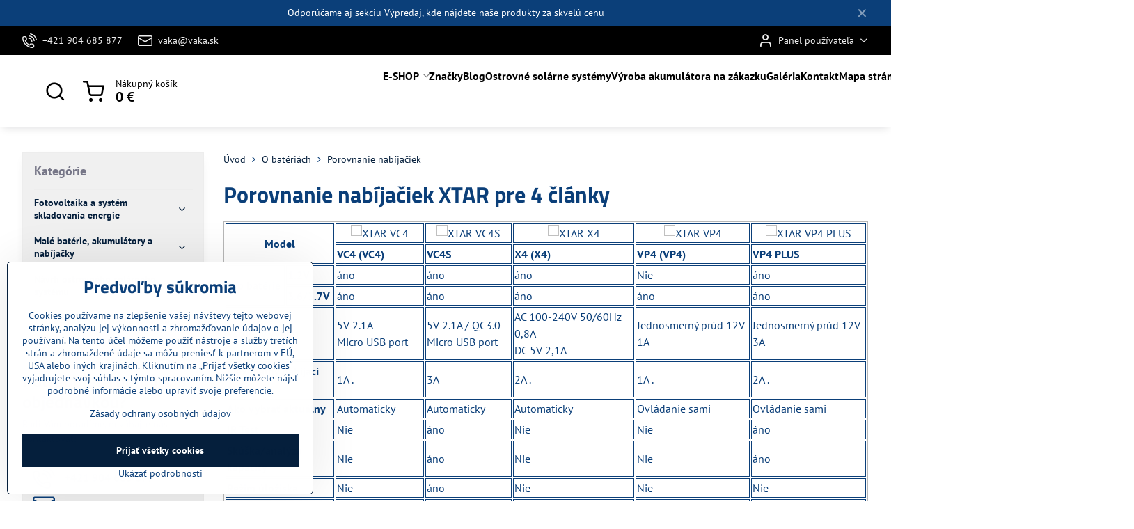

--- FILE ---
content_type: text/html; charset=UTF-8
request_url: https://www.vaka.sk/o-bateriach/porovnanie-nabijaciek-xtar
body_size: 20754
content:

<!DOCTYPE html>
<html  data-lang-code="sk" lang="sk" class="no-js s1-hasHeader2 s1-hasFixedMenu" data-lssid="f895b37f49b5">
    <head>
        <meta charset="utf-8">
        		<title>Porovnanie nabíjačiek XTAR</title>
        		<meta name="viewport" content="width=device-width, initial-scale=1" />
		         
<script data-privacy-group="script">
var FloxSettings = {
'cartItems': {},'cartProducts': {},'cartType': "slider",'loginType': "slider",'regformType': "slider",'langVer': "" 
}; 
 
</script>
<script data-privacy-group="script">
FloxSettings.img_size = { 'min': "50x50",'small': "120x120",'medium': "440x440",'large': "800x800",'max': "1600x1600",'product_antn': "440x440",'product_detail': "800x800" };
</script>
    <template id="privacy_iframe_info">
    <div class="floxIframeBlockedInfo" data-func-text="Funkčné" data-analytic-text="Analytické" data-ad-text="Marketingové" data-nosnippet="1">
    <div class="floxIframeBlockedInfo__common">
        <div class="likeH3">Externý obsah je blokovaný Voľbami súkromia</div>
        <p>Prajete si načítať externý obsah?</p>
    </div>
    <div class="floxIframeBlockedInfo__youtube">
        <div class="likeH3">Videá Youtube sú blokované Voľbami súkromia</div>
        <p>Prajete si načítať Youtube video?</p>
    </div>
    <div class="floxIframeBlockedInfo__buttons">
        <button class="button floxIframeBlockedInfo__once">Povoliť tentokrát</button>
        <button class="button floxIframeBlockedInfo__always" >Povoliť a zapamätať - súhlas s druhom cookie: </button>
    </div>
    <a class="floxIframeBlockedLink__common" href=""><i class="fa fa-external-link"></i> Otvoriť obsah v novom okne</a>
    <a class="floxIframeBlockedLink__youtube" href=""><i class="fa fa-external-link"></i> Otvoriť video v novom okne</a>
</div>
</template>
<script type="text/javascript" data-privacy-group="script">
FloxSettings.options={},FloxSettings.options.MANDATORY=1,FloxSettings.options.FUNC=2,FloxSettings.options.ANALYTIC=4,FloxSettings.options.AD=8;
FloxSettings.options.fullConsent=15;FloxSettings.options.maxConsent=15;FloxSettings.options.consent=0,localStorage.getItem("floxConsent")&&(FloxSettings.options.consent=parseInt(localStorage.getItem("floxConsent")));FloxSettings.options.sync=1;FloxSettings.google_consent2_options={},FloxSettings.google_consent2_options.AD_DATA=1,FloxSettings.google_consent2_options.AD_PERSON=2;FloxSettings.google_consent2_options.consent = -2;const privacyIsYoutubeUrl=function(e){return e.includes("youtube.com/embed")||e.includes("youtube-nocookie.com/embed")},privacyIsGMapsUrl=function(e){return e.includes("google.com/maps/embed")||/maps\.google\.[a-z]{2,3}\/maps/i.test(e)},privacyGetPrivacyGroup=function(e){var t="";if(e.getAttribute("data-privacy-group")?t=e.getAttribute("data-privacy-group"):e.closest("*[data-privacy-group]")&&(t=e.closest("*[data-privacy-group]").getAttribute("data-privacy-group")),"IFRAME"===e.tagName){let r=e.src||"";privacyIsYoutubeUrl(r)&&(e.setAttribute("data-privacy-group","func"),t="func"),privacyIsGMapsUrl(r)&&(e.setAttribute("data-privacy-group","func"),t="func")}return"regular"===t&&(t="script"),t},privacyBlockScriptNode=function(e){e.type="javascript/blocked";let t=function(r){"javascript/blocked"===e.getAttribute("type")&&r.preventDefault(),e.removeEventListener("beforescriptexecute",t)};e.addEventListener("beforescriptexecute",t)},privacyHandleScriptTag=function(e){let t=privacyGetPrivacyGroup(e);if(t){if("script"===t)return;"mandatory"===t||"func"===t&&FloxSettings.options.consent&FloxSettings.options.FUNC||"analytic"===t&&FloxSettings.options.consent&FloxSettings.options.ANALYTIC||"ad"===t&&FloxSettings.options.consent&FloxSettings.options.AD||privacyBlockScriptNode(e)}else FloxSettings.options.allow_unclassified||privacyBlockScriptNode(e)},privacyShowPlaceholder=function(e){let t=privacyGetPrivacyGroup(e);var r=document.querySelector("#privacy_iframe_info").content.cloneNode(!0),i=r.querySelector(".floxIframeBlockedInfo__always");i.textContent=i.textContent+r.firstElementChild.getAttribute("data-"+t+"-text"),r.firstElementChild.setAttribute("data-"+t,"1"),r.firstElementChild.removeAttribute("data-func-text"),r.firstElementChild.removeAttribute("data-analytic-text"),r.firstElementChild.removeAttribute("data-ad-text");let o=e.parentNode.classList.contains("blockYoutube");if(e.style.height){let a=e.style.height,c=e.style.width;e.setAttribute("data-privacy-style-height",a),r.firstElementChild.style.setProperty("--iframe-h",a),r.firstElementChild.style.setProperty("--iframe-w",c),e.style.height="0"}else if(e.getAttribute("height")){let n=e.getAttribute("height").replace("px",""),l=e.getAttribute("width").replace("px","");e.setAttribute("data-privacy-height",n),n.includes("%")?r.firstElementChild.style.setProperty("--iframe-h",n):r.firstElementChild.style.setProperty("--iframe-h",n+"px"),l.includes("%")?r.firstElementChild.style.setProperty("--iframe-w",l):r.firstElementChild.style.setProperty("--iframe-w",l+"px"),e.setAttribute("height",0)}else if(o&&e.parentNode.style.maxHeight){let s=e.parentNode.style.maxHeight,p=e.parentNode.style.maxWidth;r.firstElementChild.style.setProperty("--iframe-h",s),r.firstElementChild.style.setProperty("--iframe-w",p)}let u=e.getAttribute("data-privacy-src")||"";privacyIsYoutubeUrl(u)?(r.querySelector(".floxIframeBlockedInfo__common").remove(),r.querySelector(".floxIframeBlockedLink__common").remove(),r.querySelector(".floxIframeBlockedLink__youtube").setAttribute("href",u.replace("/embed/","/watch?v="))):u?(r.querySelector(".floxIframeBlockedInfo__youtube").remove(),r.querySelector(".floxIframeBlockedLink__youtube").remove(),r.querySelector(".floxIframeBlockedLink__common").setAttribute("href",u)):(r.querySelector(".floxIframeBlockedInfo__once").remove(),r.querySelector(".floxIframeBlockedInfo__youtube").remove(),r.querySelector(".floxIframeBlockedLink__youtube").remove(),r.querySelector(".floxIframeBlockedLink__common").remove(),r.querySelector(".floxIframeBlockedInfo__always").classList.add("floxIframeBlockedInfo__always--reload")),e.parentNode.insertBefore(r,e.nextSibling),o&&e.parentNode.classList.add("blockYoutube--blocked")},privacyHidePlaceholderIframe=function(e){var t=e.nextElementSibling;if(t&&t.classList.contains("floxIframeBlockedInfo")){let r=e.parentNode.classList.contains("blockYoutube");r&&e.parentNode.classList.remove("blockYoutube--blocked"),e.getAttribute("data-privacy-style-height")?e.style.height=e.getAttribute("data-privacy-style-height"):e.getAttribute("data-privacy-height")?e.setAttribute("height",e.getAttribute("data-privacy-height")):e.classList.contains("invisible")&&e.classList.remove("invisible"),t.remove()}},privacyBlockIframeNode=function(e){var t=e.src||"";""===t&&e.getAttribute("data-src")&&(t=e.getAttribute("data-src")),e.setAttribute("data-privacy-src",t),e.removeAttribute("src"),!e.classList.contains("floxNoPrivacyPlaceholder")&&(!e.style.width||parseInt(e.style.width)>200)&&(!e.getAttribute("width")||parseInt(e.getAttribute("width"))>200)&&(!e.style.height||parseInt(e.style.height)>200)&&(!e.getAttribute("height")||parseInt(e.getAttribute("height"))>200)&&(!e.style.display||"none"!==e.style.display)&&(!e.style.visibility||"hidden"!==e.style.visibility)&&privacyShowPlaceholder(e)},privacyHandleIframeTag=function(e){let t=privacyGetPrivacyGroup(e);if(t){if("script"===t||"mandatory"===t)return;if("func"===t&&FloxSettings.options.consent&FloxSettings.options.FUNC)return;if("analytic"===t&&FloxSettings.options.consent&FloxSettings.options.ANALYTIC||"ad"===t&&FloxSettings.options.consent&FloxSettings.options.AD)return;privacyBlockIframeNode(e)}else{if(FloxSettings.options.allow_unclassified)return;privacyBlockIframeNode(e)}},privacyHandleYoutubeGalleryItem=function(e){if(!(FloxSettings.options.consent&FloxSettings.options.FUNC)){var t=e.closest(".gallery").getAttribute("data-preview-height"),r=e.getElementsByTagName("img")[0],i=r.getAttribute("src").replace(t+"/"+t,"800/800");r.classList.contains("flox-lazy-load")&&(i=r.getAttribute("data-src").replace(t+"/"+t,"800/800")),e.setAttribute("data-href",e.getAttribute("href")),e.setAttribute("href",i),e.classList.replace("ytb","ytbNoConsent")}},privacyBlockPrivacyElementNode=function(e){e.classList.contains("floxPrivacyPlaceholder")?(privacyShowPlaceholder(e),e.classList.add("invisible")):e.style.display="none"},privacyHandlePrivacyElementNodes=function(e){let t=privacyGetPrivacyGroup(e);if(t){if("script"===t||"mandatory"===t)return;if("func"===t&&FloxSettings.options.consent&FloxSettings.options.FUNC)return;if("analytic"===t&&FloxSettings.options.consent&FloxSettings.options.ANALYTIC||"ad"===t&&FloxSettings.options.consent&FloxSettings.options.AD)return;privacyBlockPrivacyElementNode(e)}else{if(FloxSettings.options.allow_unclassified)return;privacyBlockPrivacyElementNode(e)}};function privacyLoadScriptAgain(e){var t=document.getElementsByTagName("head")[0],r=document.createElement("script");r.src=e.getAttribute("src"),t.appendChild(r),e.parentElement.removeChild(e)}function privacyExecuteScriptAgain(e){var t=document.getElementsByTagName("head")[0],r=document.createElement("script");r.textContent=e.textContent,t.appendChild(r),e.parentElement.removeChild(e)}function privacyEnableScripts(){document.querySelectorAll('script[type="javascript/blocked"]').forEach(e=>{let t=privacyGetPrivacyGroup(e);(FloxSettings.options.consent&FloxSettings.options.ANALYTIC&&t.includes("analytic")||FloxSettings.options.consent&FloxSettings.options.AD&&t.includes("ad")||FloxSettings.options.consent&FloxSettings.options.FUNC&&t.includes("func"))&&(e.getAttribute("src")?privacyLoadScriptAgain(e):privacyExecuteScriptAgain(e))})}function privacyEnableIframes(){document.querySelectorAll("iframe[data-privacy-src]").forEach(e=>{let t=privacyGetPrivacyGroup(e);if(!(FloxSettings.options.consent&FloxSettings.options.ANALYTIC&&t.includes("analytic")||FloxSettings.options.consent&FloxSettings.options.AD&&t.includes("ad")||FloxSettings.options.consent&FloxSettings.options.FUNC&&t.includes("func")))return;privacyHidePlaceholderIframe(e);let r=e.getAttribute("data-privacy-src");e.setAttribute("src",r),e.removeAttribute("data-privacy-src")})}function privacyEnableYoutubeGalleryItems(){FloxSettings.options.consent&FloxSettings.options.FUNC&&(document.querySelectorAll(".ytbNoConsent").forEach(e=>{e.setAttribute("href",e.getAttribute("data-href")),e.classList.replace("ytbNoConsent","ytb")}),"function"==typeof initGalleryPlugin&&initGalleryPlugin())}function privacyEnableBlockedContent(e,t){document.querySelectorAll(".floxCaptchaCont").length&&(e&FloxSettings.options.FUNC)!=(t&FloxSettings.options.FUNC)?window.location.reload():(privacyEnableScripts(),privacyEnableIframes(),privacyEnableYoutubeGalleryItems(),"function"==typeof FloxSettings.privacyEnableScriptsCustom&&FloxSettings.privacyEnableScriptsCustom())}
function privacyUpdateConsent(){ if(FloxSettings.sklik&&FloxSettings.sklik.active){var e={rtgId:FloxSettings.sklik.seznam_retargeting_id,consent:FloxSettings.options.consent&&FloxSettings.options.consent&FloxSettings.options.ANALYTIC?1:0};"category"===FloxSettings.sklik.pageType?(e.category=FloxSettings.sklik.category,e.pageType=FloxSettings.sklik.pageType):"offerdetail"===FloxSettings.sklik.pagetype&&(e.itemId=FloxSettings.sklik.itemId,e.pageType=FloxSettings.sklik.pageType),window.rc&&window.rc.retargetingHit&&window.rc.retargetingHit(e)}"function"==typeof loadCartFromLS&&"function"==typeof saveCartToLS&&(loadCartFromLS(),saveCartToLS());}
const observer=new MutationObserver(e=>{e.forEach(({addedNodes:e})=>{e.forEach(e=>{if(FloxSettings.options.consent!==FloxSettings.options.maxConsent){if(1===e.nodeType&&"SCRIPT"===e.tagName)return privacyHandleScriptTag(e);if(1===e.nodeType&&"IFRAME"===e.tagName)return privacyHandleIframeTag(e);if(1===e.nodeType&&"A"===e.tagName&&e.classList.contains("ytb"))return privacyHandleYoutubeGalleryItem(e);if(1===e.nodeType&&"SCRIPT"!==e.tagName&&"IFRAME"!==e.tagName&&e.classList.contains("floxPrivacyElement"))return privacyHandlePrivacyElementNodes(e)}1===e.nodeType&&(e.classList.contains("mainPrivacyModal")||e.classList.contains("mainPrivacyBar"))&&(FloxSettings.options.consent>0&&!FloxSettings.options.forceShow&&-1!==FloxSettings.google_consent2_options.consent?e.style.display="none":FloxSettings.options.consent>0&&-1===FloxSettings.google_consent2_options.consent?e.classList.add("hideBWConsentOptions"):-1!==FloxSettings.google_consent2_options.consent&&e.classList.add("hideGC2ConsentOptions"))})})});observer.observe(document.documentElement,{childList:!0,subtree:!0}),document.addEventListener("DOMContentLoaded",function(){observer.disconnect()});const createElementBackup=document.createElement;document.createElement=function(...e){if("script"!==e[0].toLowerCase())return createElementBackup.bind(document)(...e);let n=createElementBackup.bind(document)(...e);return n.setAttribute("data-privacy-group","script"),n};
</script>

<meta name="referrer" content="no-referrer-when-downgrade">


<link rel="canonical" href="https://www.vaka.sk/o-bateriach/porovnanie-nabijaciek-xtar">
    

<meta property="og:title" content="Porovnanie nabíjačiek XTAR">

<meta property="og:url" content="https://www.vaka.sk/o-bateriach/porovnanie-nabijaciek-xtar">
<meta property="og:description" content="">

<meta name="twitter:card" content="summary_large_image">
<meta name="twitter:title" content="Porovnanie nabíjačiek XTAR">
<meta name="twitter:description" content="">

    <meta property="og:locale" content="sk_SK">

    <meta property="og:type" content="website">
                <script data-privacy-group="script" type="application/ld+json">
{
    "@context": "https://schema.org",
    "@type": "WebPage",
    "name": "Porovnanie nabíjačiek XTAR",
    "description": ""}
</script>
<link rel="alternate" type="application/rss+xml" title="RSS feed pre www.vaka.sk" href="/e/rss/news">

<link rel="dns-prefetch" href="https://www.biznisweb.sk">
<link rel="preconnect" href="https://www.biznisweb.sk/" crossorigin>
<style type="text/css">
        

@font-face {
  font-family: 'PT Sans';
  font-style: normal;
  font-display: swap;
  font-weight: 400;
  src: local(''),
       url('https://www.biznisweb.sk/templates/bw-fonts/pt-sans-v17-latin-ext_latin-regular.woff2') format('woff2'),
       url('https://www.biznisweb.sk/templates/bw-fonts/pt-sans-v17-latin-ext_latin-regular.woff') format('woff');
}


@font-face {
  font-family: 'PT Sans';
  font-style: normal;
  font-display: swap;
  font-weight: 700;
  src: local(''),
       url('https://www.biznisweb.sk/templates/bw-fonts/pt-sans-v17-latin-ext_latin-700.woff2') format('woff2'),
       url('https://www.biznisweb.sk/templates/bw-fonts/pt-sans-v17-latin-ext_latin-700.woff') format('woff');
}

@font-face {
  font-family: 'Titillium Web';
  font-style: normal;
  font-display: swap;
  font-weight: 400;
  src: local(''),
       url('https://www.biznisweb.sk/templates/bw-fonts/titillium-web-v15-latin-ext_latin-regular.woff2') format('woff2'),
       url('https://www.biznisweb.sk/templates/bw-fonts/titillium-web-v15-latin-ext_latin-regular.woff') format('woff');
}


@font-face {
  font-family: 'Titillium Web';
  font-style: normal;
  font-display: swap;
  font-weight: 700;
  src: local(''),
       url('https://www.biznisweb.sk/templates/bw-fonts/titillium-web-v15-latin-ext_latin-700.woff2') format('woff2'),
       url('https://www.biznisweb.sk/templates/bw-fonts/titillium-web-v15-latin-ext_latin-700.woff') format('woff');
}
</style>

<link rel="preload" href="/erp-templates/skins/flat/universal/fonts/fontawesome-webfont.woff2" as="font" type="font/woff2" crossorigin>
<link href="/erp-templates/260119150518/universal.css" rel="stylesheet" type="text/css" media="all">  




<script data-privacy-group="mandatory">
    FloxSettings.trackerData = {
                    'cartIds': []
            };
    </script> 
    <link rel="shortcut icon" href="/files/logo/favicon-vaka-shop-3.gif">
    <link rel="icon" href="/files/logo/favicon-vaka-shop-3.gif?refresh" type="image/x-icon">

		<script data-privacy-group="script">
			FloxSettings.cartType = "same_page";
			FloxSettings.loginType = "custom";
			FloxSettings.regformType = "custom";
		</script>
												<style>
			:root {
				--s1-accentTransparent: #0B3F7917;
				--s1-accentComplement: #fff;
				--s1-maccentComplement: #fff;
				--s1-menuBgComplementTransparent: #000b;
				--s1-menuBgComplementTransparent2: #0002;
				--s1-menuBgComplement: #000;
				--s1-accentDark: #051f3c;
			}
		</style>

		</head>
<body class="s1-pt-page ">
    
    <noscript class="noprint">
        <div id="noscript">
            Javascript není prohlížečem podporován nebo je vypnutý. Pro zobrazení stránky tak, jak byla zamýšlena, použijte prohlížeč s podporou JavaScript.
            <br>Pomoc: <a href="https://www.enable-javascript.com/" target="_blank">Enable-Javascript.com</a>.
        </div>
    </noscript>
    
    <div class="oCont remodal-bg">
																								
								<aside class="s1-topInfo">
			<div class="iCont">
				<div class="s1-topInfo-close">✕</div>
						                        <div id="box-id-top_header_center" class="pagebox">
                                                            <div  id="block-865" class="blockText box blockTextRight">
                                <div class="userHTMLContent">
        
    <p>Odporúčame aj sekciu <a href="/c/vypredaj" target="_blank">Výpredaj</a>, kde nájdete naše produkty za skvelú cenu</p>
</div>
	    </div>

                             
            </div> 
    
	
			</div>
		</aside>
	

	
	<section class="s1-headerTop s1-headerTop-style2 noprint">
		<div class="s1-cont flex ai-c">
							<div class="s1-headerTop-left">
					                        <div id="box-id-top_header_left" class="pagebox">
                                                        	<nav class="s1-topNav">
		<ul class="s1-topNav-items">
																				<li class="s1-topNav-item ">
						<a class="s1-topNav-link " href="tel:+421 904 685 877" >
															    <i class="navIcon navIconBWSet imgIcon50"><svg xmlns="http://www.w3.org/2000/svg" width="32.363" height="32.696" viewBox="0 0 32.363 32.696" fill="currentColor">
    <path d="M50.089,33.454a1.089,1.089,0,0,1-1.057-.818A16.444,16.444,0,0,0,36.816,20.8a1.085,1.085,0,1,1,.485-2.116A18.64,18.64,0,0,1,51.148,32.1a1.085,1.085,0,0,1-.789,1.319A1.146,1.146,0,0,1,50.089,33.454Z" transform="translate(-18.819 -18.652)"/>
    <path d="M45.271,36.015a1.091,1.091,0,0,1-1.08-.933,11.093,11.093,0,0,0-9.62-9.407,1.085,1.085,0,1,1,.271-2.153A13.276,13.276,0,0,1,46.353,34.778,1.086,1.086,0,0,1,45.425,36,1.151,1.151,0,0,1,45.271,36.015Z" transform="translate(-18.819 -18.652)"/>
    <path d="M40.16,37.721a1.088,1.088,0,0,1-1.091-1.085,5.871,5.871,0,0,0-5.884-5.846,1.085,1.085,0,1,1,0-2.17,8.051,8.051,0,0,1,8.067,8.016A1.089,1.089,0,0,1,40.16,37.721Z" transform="translate(-18.819 -18.652)"/>
    <path d="M40.781,51.348l-.179,0c-6.259-.15-21.417-6.59-21.781-21.646a4.416,4.416,0,0,1,4.195-4.873l1.667-.04c1.493-.022,4.368,1.1,4.478,5.638.1,4.086-1.181,4.893-1.953,5.009a1.073,1.073,0,0,1-.138.013l-.32.007a16.914,16.914,0,0,0,8.062,8.011l.007-.317a1.285,1.285,0,0,1,.012-.138c.118-.767.929-2.037,5.042-1.941,4.569.11,5.709,2.959,5.672,4.451l-.04,1.657a4.594,4.594,0,0,1-.661,2.126A4.425,4.425,0,0,1,40.781,51.348ZM24.763,26.956h-.027L23.069,27c-.491.022-2.123.281-2.066,2.651.352,14.5,15.42,19.427,19.652,19.528,2.388.091,2.645-1.564,2.668-2.063l.04-1.646c.018-.74-.7-2.161-3.542-2.229a6.37,6.37,0,0,0-2.828.344l-.005.2a1.988,1.988,0,0,1-.9,1.613,2.014,2.014,0,0,1-1.841.184,18.874,18.874,0,0,1-9.628-9.568,1.973,1.973,0,0,1,.186-1.828,2.006,2.006,0,0,1,1.622-.9l.2,0a6.306,6.306,0,0,0,.346-2.809C26.911,27.686,25.516,26.956,24.763,26.956Zm10.3,16.612h0Z" transform="translate(-18.819 -18.652)"/>
</svg>
</i>

														<span class="s1-topNav-linkText">+421 904 685 877</span>
						</a>
					</li>
																								<li class="s1-topNav-item ">
						<a class="s1-topNav-link " href="mailto:vaka@vaka.sk" >
															    <i class="navIcon navIconBWSet imgIcon50"><svg xmlns="http://www.w3.org/2000/svg" width="34.079" height="24.679" viewBox="0 0 34.079 24.679" fill="currentColor">
  <path d="M48.018,22.66H21.982a4.027,4.027,0,0,0-4.022,4.022V43.318a4.028,4.028,0,0,0,4.022,4.022H48.018a4.028,4.028,0,0,0,4.022-4.022V26.682A4.027,4.027,0,0,0,48.018,22.66ZM21.982,25.084H48.018a1.6,1.6,0,0,1,1.6,1.6v.843L35.068,36.016l-14.684-8.7v-.629A1.6,1.6,0,0,1,21.982,25.084ZM48.018,44.916H21.982a1.6,1.6,0,0,1-1.6-1.6V30.128l14.061,8.336a1.208,1.208,0,0,0,1.229,0l13.942-8.137V43.318A1.6,1.6,0,0,1,48.018,44.916Z" transform="translate(-17.96 -22.66)"/>
</svg>
</i>

														<span class="s1-topNav-linkText">vaka@vaka.sk</span>
						</a>
					</li>
																																																						</ul>
	</nav>

                             
            </div> 
    
				</div>
										<div class="s1-headerTop-right flex ml-a">
											<div class="s1-dropDown s1-loginDropdown">
	<a href="/e/login" class="s1-dropDown-toggler">
		<i class="s1-icon s1-icon-user s1-dropDown-icon" aria-hidden="true"></i>
		<span class="s1-dropDown-title">Panel používateľa</span>
		<i class="fa fa-angle-down s1-dropDown-arrow"></i>
	</a>
	<ul class="s1-dropDown-items">
				<li class="s1-dropDown-item">
			<a class="s1-dropDown-link" href="/e/login" data-remodal-target="s1-acc">
				<i class="s1-icon s1-icon-log-in s1-dropDown-icon"></i>
				<span class="s1-dropDown-title">Prihlásiť sa</span>
			</a>
		</li>
						<li class="s1-dropDown-item">
			<a class="s1-dropDown-link" href="/e/account/register">
				<i class="s1-icon s1-icon-user-plus s1-dropDown-icon"></i>
				<span class="s1-dropDown-title">Registrácia</span>
			</a>
		</li>
    		</ul>
</div>

														</div>
					</div>
	</section>
<header class="s1-header s1-header-style2 s1-header-color2 noprint">
	<section class="s1-header-cont s1-cont flex">
		<div class="s1-header-logo">
							<a class="s1-imglogo" href="/"><img src="/files/logo/vaka-logo.png" alt="Logo"></a>
					</div>
		<div class="s1-header-actions flex">
						<div class="s1-header-search">
				<!-- search activator -->
				<div class="s1-header-action ">
					<a href="/e/search" title="Hľadať" class="s1-header-actionLink s1-searchActivatorJS"><i class="s1-icon s1-icon-search"></i></a>
				</div>
					<form action="/e/search" method="get" class="siteSearchForm s1-topSearch-form">
		<div class="siteSearchCont s1-topSearch">
			<label class="s1-siteSearch-label flex">
				<i class="s1-icon s1-icon-search rm-hide"></i>
				<input data-pages="Stránky" data-products="Produkty" data-categories="Kategórie" data-news="Novinky" data-brands="Výrobca" class="siteSearchInput" id="s1-small-search" placeholder="Vyhľadávanie" name="word" type="text" value="">
				<button class="button" type="submit">Hľadať</button>
			</label>
		</div>
	</form>

			</div>
			
												<!-- cart -->
			<div class="s1-headerCart-outer">
				            
    		<div class="s1-header-action s1-headerCart">
			<a class="s1-header-actionLink smallCart" href="/e/cart/index" title="Nákupný košík">
				<i class="s1-icon s1-icon-shopping-cart"></i>
				<span class="smallCartItems buttonCartInvisible invisible">0</span>
				<div class="s1-scText rl-hide">
					<span class="s1-scTitle">Nákupný košík</span>
					<span class="smallCartTotal smallCartPrice" data-pieces="0">0 €</span>
				</div>
			</a>
			<div id="s1-customSmallCartCont" class="s1-smallCart-wrapper"></div>
		</div>
    
			</div>
			<!-- menu -->
						<div class="s1-header-action l-hide">
				<button aria-label="Menu" class="s1-header-actionLink s1-menuActivatorJS"><i class="s1-icon s1-icon-menu"></i></button>
			</div>
					</div>
	</section>
		<div class="s1-menu-section ">
					<div class="s1-menu-overlay s1-menuActivatorJS l-hide"></div>
			<div class="s1-menu-wrapper">
				<div class="s1-menu-header l-hide">
					Menu
					<span class="s1-menuClose s1-menuActivatorJS">✕</span>
				</div>
				<div class="s1-menu-cont s1-cont">
											                        <div id="box-id-flox_main_menu" class="pagebox">
                                                        																																<nav class="s1-menu s1-menu-center ">
						<ul class="s1-menu-items">
														
																																																																																																
											<li class="s1-menu-item categoryTree hasSubmenu s1-sub-group s1-sub-group-inlineLinks ">
							<a class="s1-menu-link " href="/">
																<span>E-SHOP</span>
								<i class="s1-menuChevron fa fa-angle-right"></i>							</a>
															<ul class="s1-submenu-items level-1">
								<li class="s1-submenu-item level-1 hasIcon   ">
															<a class="s1-submenu-image rl-hide" href="/c/system-skladovania-energie">
						<img class="s1-submenu-img flox-lazy-load" data-src="/resize/e/100/100/files/victron/vf.jpg" alt="Systémy skladovania energie pre solárne aplikácie | VAKA" loading="lazy">
					</a>
										<a href="/c/system-skladovania-energie" class="s1-submenu-link ">
						<span>Fotovoltaika a systém skladovania energie</span>
											</a>
									</li>
								<li class="s1-submenu-item level-1 hasIcon   ">
															<a class="s1-submenu-image rl-hide" href="/c/male-baterie-a-nabijacky">
						<img class="s1-submenu-img flox-lazy-load" data-src="/resize/e/100/100/files/bt2.jpg" alt="Batérie a nabíjačky pre každodenné použitie | VAKA" loading="lazy">
					</a>
										<a href="/c/male-baterie-a-nabijacky" class="s1-submenu-link ">
						<span>Malé batérie, akumulátory a nabíjačky</span>
											</a>
									</li>
											</ul>
													</li>
																			
																																																																																																															
											<li class="s1-menu-item   ">
							<a class="s1-menu-link " href="/znacky">
																<span>Značky</span>
															</a>
													</li>
																			
																																																																																																															
											<li class="s1-menu-item   submenuVisible">
							<a class="s1-menu-link select" href="/o-bateriach">
																<span>Blog</span>
															</a>
													</li>
																			
										
											<li class="s1-menu-item   ">
							<a class="s1-menu-link " href="/vyroba/navrh-ostrovneho-solarneho-systemu">
																<span>Ostrovné solárne systémy</span>
															</a>
													</li>
																			
										
											<li class="s1-menu-item   ">
							<a class="s1-menu-link " href="/vyroba/akumulator-na-zakazku">
																<span>Výroba akumulátora na zákazku</span>
															</a>
													</li>
																			
										
																			
																																																																																																															
											<li class="s1-menu-item   ">
							<a class="s1-menu-link " href="/galeria">
																<span>Galéria</span>
															</a>
													</li>
																			
																																																																																																															
											<li class="s1-menu-item   ">
							<a class="s1-menu-link " href="/kontakt">
																<span>Kontakt</span>
															</a>
													</li>
																			
										
																			
										
											<li class="s1-menu-item   ">
							<a class="s1-menu-link " href="/mapa-stranok">
																<span>Mapa stránky</span>
															</a>
													</li>
												</ul>
		</nav>
	
                        </div> 
    
																<div class="s1-menu-categoriesMobile l-hide">
							                        <div id="box-id-flox_side_menu" class="pagebox">
                                                        															<nav class="s1-sideMenu ">
							<div class="s1-menuTitle rl-hide">Kategórie</div>
						<ul class="s1-sideMenu-items">
														
																																																																																																
											<li class="s1-sideMenu-item  hasSubmenu s1-sideSub-dropdown ">
							<a class="s1-sideMenu-link " href="/c/system-skladovania-energie">
																<span>Fotovoltaika a systém skladovania energie</span>
								<i class="s1-menuChevron fa fa-angle-right"></i>							</a>
															<ul class="s1-submenu-items level-1">
								<li class="s1-submenu-item level-1    ">
															<a href="/c/system-skladovania-energie/ostrovne-solarne-systemy" class="s1-submenu-link ">
						<span>Ostrovné solárne systémy</span>
											</a>
									</li>
								<li class="s1-submenu-item level-1    ">
															<a href="/c/system-skladovania-energie/karavany-solarne-systemy" class="s1-submenu-link ">
						<span>Karavány solárne systémy</span>
											</a>
									</li>
								<li class="s1-submenu-item level-1    ">
															<a href="/c/system-skladovania-energie/zalozne-ups-systemy" class="s1-submenu-link ">
						<span>Záložné UPS systémy</span>
											</a>
									</li>
								<li class="s1-submenu-item level-1    ">
															<a href="/c/system-skladovania-energie/fotovoltaicky-ohrev-vody" class="s1-submenu-link ">
						<span>Fotovoltaický ohrev vody</span>
											</a>
									</li>
								<li class="s1-submenu-item level-1    ">
															<a href="/c/system-skladovania-energie/solarne-panely" class="s1-submenu-link ">
						<span>Solárne panely</span>
											</a>
									</li>
								<li class="s1-submenu-item level-1    ">
															<a href="/c/system-skladovania-energie/hybridne-solarne-jednotky" class="s1-submenu-link ">
						<span>Hybridné solárne jednotky</span>
											</a>
									</li>
								<li class="s1-submenu-item level-1    ">
															<a href="/c/system-skladovania-energie/solarne-regulatory" class="s1-submenu-link ">
						<span>Solárne regulátory</span>
											</a>
									</li>
								<li class="s1-submenu-item level-1    ">
															<a href="/c/system-skladovania-energie/inverter" class="s1-submenu-link ">
						<span>Meniče a nabíjače DC/AC</span>
											</a>
									</li>
								<li class="s1-submenu-item level-1    ">
															<a href="/c/system-skladovania-energie/konvertory-dc-dc" class="s1-submenu-link ">
						<span>Konvertory DC/DC</span>
											</a>
									</li>
								<li class="s1-submenu-item level-1    ">
															<a href="/c/system-skladovania-energie/nabijacky-dc-dc" class="s1-submenu-link ">
						<span>Nabíjačky DC/DC</span>
											</a>
									</li>
								<li class="s1-submenu-item level-1    ">
															<a href="/c/system-skladovania-energie/nabijacky-ac-dc" class="s1-submenu-link ">
						<span>Nabíjačky AC/DC</span>
											</a>
									</li>
								<li class="s1-submenu-item level-1    ">
															<a href="/c/system-skladovania-energie/akumulatory-4-6-12" class="s1-submenu-link ">
						<span>Solárne batérie </span>
											</a>
									</li>
								<li class="s1-submenu-item level-1    ">
															<a href="/c/system-skladovania-energie/bateriove-zostavy" class="s1-submenu-link ">
						<span>Batériové zostavy    </span>
											</a>
									</li>
								<li class="s1-submenu-item level-1    ">
															<a href="/c/system-skladovania-energie/oddelovace-a-prepojovace-baterii" class="s1-submenu-link ">
						<span>Oddeľovače a prepojovače batérií</span>
											</a>
									</li>
								<li class="s1-submenu-item level-1    ">
															<a href="/c/system-skladovania-energie/ochrana-baterii-a-balancery" class="s1-submenu-link ">
						<span>Ochrana batérií, BMS a balancéry</span>
											</a>
									</li>
								<li class="s1-submenu-item level-1    ">
															<a href="/c/system-skladovania-energie/oddelovacie-transformatory" class="s1-submenu-link ">
						<span>Oddeľovacie transformátory</span>
											</a>
									</li>
								<li class="s1-submenu-item level-1    ">
															<a href="/c/system-skladovania-energie/sledovanie-stavu-baterii" class="s1-submenu-link ">
						<span>Sledovanie stavu batérií</span>
											</a>
									</li>
								<li class="s1-submenu-item level-1    ">
															<a href="/c/system-skladovania-energie/elektromery-a-prudove-snimace" class="s1-submenu-link ">
						<span>Elektromery a prúdové snímače</span>
											</a>
									</li>
								<li class="s1-submenu-item level-1    ">
															<a href="/c/system-skladovania-energie/odpojovace-a-prepinace-napajania" class="s1-submenu-link ">
						<span>Odpojovače a prepínače napájania</span>
											</a>
									</li>
								<li class="s1-submenu-item level-1    ">
															<a href="/c/system-skladovania-energie/ovladacie-panely-a-rozhrania" class="s1-submenu-link ">
						<span>Ovládacie panely a komunikačné centrá</span>
											</a>
									</li>
								<li class="s1-submenu-item level-1    ">
															<a href="/c/system-skladovania-energie/dc-distribucny-system-lynx" class="s1-submenu-link ">
						<span>DC distribučný systém Lynx</span>
											</a>
									</li>
								<li class="s1-submenu-item level-1    ">
															<a href="/c/system-skladovania-energie/poistky" class="s1-submenu-link ">
						<span>DC istenie</span>
											</a>
									</li>
								<li class="s1-submenu-item level-1    ">
															<a href="/c/system-skladovania-energie/kable-a-konektory" class="s1-submenu-link ">
						<span>Káble, konektory a rozhrania</span>
											</a>
									</li>
								<li class="s1-submenu-item level-1    ">
															<a href="/c/system-skladovania-energie/prislusenstvo" class="s1-submenu-link ">
						<span>Príslušenstvo FV</span>
											</a>
									</li>
											</ul>
													</li>
																			
																																																																																																
											<li class="s1-sideMenu-item  hasSubmenu s1-sideSub-dropdown ">
							<a class="s1-sideMenu-link " href="/c/male-baterie-a-nabijacky">
																<span>Malé batérie, akumulátory a nabíjačky</span>
								<i class="s1-menuChevron fa fa-angle-right"></i>							</a>
															<ul class="s1-submenu-items level-1">
								<li class="s1-submenu-item level-1    ">
															<a href="/c/male-baterie-a-nabijacky/baterie-primarne" class="s1-submenu-link ">
						<span>Batérie primárne (nenabíjateľné)</span>
											</a>
									</li>
								<li class="s1-submenu-item level-1  hasSubmenu  ">
															<a href="/c/male-baterie-a-nabijacky/battery-noprotect" class="s1-submenu-link ">
						<span>Akumulátory bez ochrany</span>
						<i class="s1-menuChevron fa fa-angle-right "></i>					</a>
																		     
                                        														<ul class="s1-submenu-items level-2">
								<li class="s1-submenu-item level-2    ">
															<a href="/c/male-baterie-a-nabijacky/battery-noprotect/ni-mh" class="s1-submenu-link ">
						<span>Ni-MH</span>
											</a>
									</li>
								<li class="s1-submenu-item level-2    ">
															<a href="/c/male-baterie-a-nabijacky/battery-noprotect/li-ion" class="s1-submenu-link ">
						<span>Li-Ion</span>
											</a>
									</li>
											</ul>
		    
															</li>
								<li class="s1-submenu-item level-1    ">
															<a href="/c/male-baterie-a-nabijacky/battery-protect" class="s1-submenu-link ">
						<span>Akumulátory s ochranou</span>
											</a>
									</li>
								<li class="s1-submenu-item level-1    ">
															<a href="/c/male-baterie-a-nabijacky/akumulatory-do-digitalnych-fotoaparatov" class="s1-submenu-link ">
						<span>Akumulátory do digitál. fotoaparátov</span>
											</a>
									</li>
								<li class="s1-submenu-item level-1    ">
															<a href="/c/male-baterie-a-nabijacky/akumulatory-do-vysavacov" class="s1-submenu-link ">
						<span>Akumulátory do vysávačov</span>
											</a>
									</li>
								<li class="s1-submenu-item level-1    ">
															<a href="/c/male-baterie-a-nabijacky/power-bank" class="s1-submenu-link ">
						<span>Power Banky</span>
											</a>
									</li>
								<li class="s1-submenu-item level-1  hasSubmenu  ">
															<a href="/c/male-baterie-a-nabijacky/chargers" class="s1-submenu-link ">
						<span>Nabíjačky</span>
						<i class="s1-menuChevron fa fa-angle-right "></i>					</a>
																		     
                                        														<ul class="s1-submenu-items level-2">
								<li class="s1-submenu-item level-2    ">
															<a href="/c/male-baterie-a-nabijacky/chargers/samostatnych-clankov" class="s1-submenu-link ">
						<span>Samostatných článkov</span>
											</a>
									</li>
								<li class="s1-submenu-item level-2    ">
															<a href="/c/male-baterie-a-nabijacky/chargers/baterii-digital-fotoaparatov" class="s1-submenu-link ">
						<span>Batérií do digitálnych fotoaparátov</span>
											</a>
									</li>
								<li class="s1-submenu-item level-2    ">
															<a href="/c/male-baterie-a-nabijacky/chargers/bezdrotove" class="s1-submenu-link ">
						<span>Bezdrôtové</span>
											</a>
									</li>
								<li class="s1-submenu-item level-2    ">
															<a href="/c/male-baterie-a-nabijacky/chargers/akumulatorov-li-ion" class="s1-submenu-link ">
						<span>Akumulátorov Li-Ion</span>
											</a>
									</li>
								<li class="s1-submenu-item level-2    ">
															<a href="/c/male-baterie-a-nabijacky/chargers/akumulatorov-agm" class="s1-submenu-link ">
						<span>Akumulátorov AGM</span>
											</a>
									</li>
								<li class="s1-submenu-item level-2    ">
															<a href="/c/male-baterie-a-nabijacky/chargers/akumulatorov-lifepo4" class="s1-submenu-link ">
						<span>Akumulátorov LiFePO4</span>
											</a>
									</li>
								<li class="s1-submenu-item level-2    ">
															<a href="/c/male-baterie-a-nabijacky/chargers/solarne" class="s1-submenu-link ">
						<span>Solárne</span>
											</a>
									</li>
											</ul>
		    
															</li>
								<li class="s1-submenu-item level-1  hasSubmenu  ">
															<a href="/c/male-baterie-a-nabijacky/usb" class="s1-submenu-link ">
						<span>USB zariadenia</span>
						<i class="s1-menuChevron fa fa-angle-right "></i>					</a>
																		     
                                        														<ul class="s1-submenu-items level-2">
								<li class="s1-submenu-item level-2    ">
															<a href="/c/male-baterie-a-nabijacky/usb/adapters" class="s1-submenu-link ">
						<span>Nabíjacie adaptéry</span>
											</a>
									</li>
								<li class="s1-submenu-item level-2    ">
															<a href="/c/male-baterie-a-nabijacky/usb/usb-huby" class="s1-submenu-link ">
						<span>Huby, čítačky, kľúče</span>
											</a>
									</li>
								<li class="s1-submenu-item level-2    ">
															<a href="/c/male-baterie-a-nabijacky/usb/kable" class="s1-submenu-link ">
						<span>USB káble</span>
											</a>
									</li>
											</ul>
		    
															</li>
								<li class="s1-submenu-item level-1    ">
															<a href="/c/male-baterie-a-nabijacky/led-baterky" class="s1-submenu-link ">
						<span>LED baterky a čelovky</span>
											</a>
									</li>
								<li class="s1-submenu-item level-1    ">
															<a href="/c/male-baterie-a-nabijacky/meranie-zariadenia" class="s1-submenu-link ">
						<span>Meranie spotreby</span>
											</a>
									</li>
								<li class="s1-submenu-item level-1  hasSubmenu  ">
															<a href="/c/male-baterie-a-nabijacky/accessories" class="s1-submenu-link ">
						<span>Príslušenstvo</span>
						<i class="s1-menuChevron fa fa-angle-right "></i>					</a>
																		     
                                        														<ul class="s1-submenu-items level-2">
								<li class="s1-submenu-item level-2    ">
															<a href="/c/male-baterie-a-nabijacky/accessories/cables-usb" class="s1-submenu-link ">
						<span>Káble rôzne</span>
											</a>
									</li>
								<li class="s1-submenu-item level-2    ">
															<a href="/c/male-baterie-a-nabijacky/accessories/connectors" class="s1-submenu-link ">
						<span>Konektory DC</span>
											</a>
									</li>
								<li class="s1-submenu-item level-2    ">
															<a href="/c/male-baterie-a-nabijacky/accessories/foto-prislusenstvo" class="s1-submenu-link ">
						<span>Foto príslušenstvo</span>
											</a>
									</li>
								<li class="s1-submenu-item level-2    ">
															<a href="/c/male-baterie-a-nabijacky/accessories/ine-prislusenstvo" class="s1-submenu-link ">
						<span>Iné príslušenstvo</span>
											</a>
									</li>
											</ul>
		    
															</li>
								<li class="s1-submenu-item level-1    ">
															<a href="/c/male-baterie-a-nabijacky/vypredaj" class="s1-submenu-link ">
						<span>Výpredaj</span>
											</a>
									</li>
											</ul>
													</li>
																			
										
											<li class="s1-sideMenu-item   ">
							<a class="s1-sideMenu-link " href="/vyroba/navrh-ostrovneho-solarneho-systemu">
																<span>Návrh ostrovného solárneho systému</span>
															</a>
													</li>
																			
										
											<li class="s1-sideMenu-item   ">
							<a class="s1-sideMenu-link " href="/vyroba/akumulator-na-zakazku">
																<span>Výroba akumulátora na zákazku</span>
															</a>
													</li>
																			
																																																																																																
																			
																																																																																																
																			
																																																																																																
																			
																																																																																																
																			
																																																																																																
																			
																																																																																																
																			
										
																			
																																																																																																
																			
																																																																																																
																			
										
																			
																																																																																																
																			
																																																																																																
																			
																																																																																																
																			
																																																																																																
																			
																																																																																																
																			
																																																																																																
																			
																																																																																																
																			
																																																																																																
																			
																																																																																																
																			
																																																																																																
																			
																																																																																																
																			
																																																																																																
																			
																																																																																																
																			
																																																																																																
																			
																																																																																																
											<li class="s1-sideMenu-item   ">
							<a class="s1-sideMenu-link " href="/c/male-baterie-a-nabijacky/vypredaj">
																	        
    <i class="navIcon fa fa-percent fa-fw imgIcon50"></i>
    
																<span>Výpredaj</span>
															</a>
													</li>
												</ul>
		</nav>
	
                             
            </div> 
    
						</div>
					
										<div class="s1-menu-addon s1-menuAddon-sidemenu m-hide">
						                        <div id="box-id-top_header_left" class="pagebox">
                                                        	<nav class="s1-topNav">
		<ul class="s1-topNav-items">
																				<li class="s1-topNav-item ">
						<a class="s1-topNav-link " href="tel:+421 904 685 877" >
															    <i class="navIcon navIconBWSet imgIcon50"><svg xmlns="http://www.w3.org/2000/svg" width="32.363" height="32.696" viewBox="0 0 32.363 32.696" fill="currentColor">
    <path d="M50.089,33.454a1.089,1.089,0,0,1-1.057-.818A16.444,16.444,0,0,0,36.816,20.8a1.085,1.085,0,1,1,.485-2.116A18.64,18.64,0,0,1,51.148,32.1a1.085,1.085,0,0,1-.789,1.319A1.146,1.146,0,0,1,50.089,33.454Z" transform="translate(-18.819 -18.652)"/>
    <path d="M45.271,36.015a1.091,1.091,0,0,1-1.08-.933,11.093,11.093,0,0,0-9.62-9.407,1.085,1.085,0,1,1,.271-2.153A13.276,13.276,0,0,1,46.353,34.778,1.086,1.086,0,0,1,45.425,36,1.151,1.151,0,0,1,45.271,36.015Z" transform="translate(-18.819 -18.652)"/>
    <path d="M40.16,37.721a1.088,1.088,0,0,1-1.091-1.085,5.871,5.871,0,0,0-5.884-5.846,1.085,1.085,0,1,1,0-2.17,8.051,8.051,0,0,1,8.067,8.016A1.089,1.089,0,0,1,40.16,37.721Z" transform="translate(-18.819 -18.652)"/>
    <path d="M40.781,51.348l-.179,0c-6.259-.15-21.417-6.59-21.781-21.646a4.416,4.416,0,0,1,4.195-4.873l1.667-.04c1.493-.022,4.368,1.1,4.478,5.638.1,4.086-1.181,4.893-1.953,5.009a1.073,1.073,0,0,1-.138.013l-.32.007a16.914,16.914,0,0,0,8.062,8.011l.007-.317a1.285,1.285,0,0,1,.012-.138c.118-.767.929-2.037,5.042-1.941,4.569.11,5.709,2.959,5.672,4.451l-.04,1.657a4.594,4.594,0,0,1-.661,2.126A4.425,4.425,0,0,1,40.781,51.348ZM24.763,26.956h-.027L23.069,27c-.491.022-2.123.281-2.066,2.651.352,14.5,15.42,19.427,19.652,19.528,2.388.091,2.645-1.564,2.668-2.063l.04-1.646c.018-.74-.7-2.161-3.542-2.229a6.37,6.37,0,0,0-2.828.344l-.005.2a1.988,1.988,0,0,1-.9,1.613,2.014,2.014,0,0,1-1.841.184,18.874,18.874,0,0,1-9.628-9.568,1.973,1.973,0,0,1,.186-1.828,2.006,2.006,0,0,1,1.622-.9l.2,0a6.306,6.306,0,0,0,.346-2.809C26.911,27.686,25.516,26.956,24.763,26.956Zm10.3,16.612h0Z" transform="translate(-18.819 -18.652)"/>
</svg>
</i>

														<span class="s1-topNav-linkText">+421 904 685 877</span>
						</a>
					</li>
																								<li class="s1-topNav-item ">
						<a class="s1-topNav-link " href="mailto:vaka@vaka.sk" >
															    <i class="navIcon navIconBWSet imgIcon50"><svg xmlns="http://www.w3.org/2000/svg" width="34.079" height="24.679" viewBox="0 0 34.079 24.679" fill="currentColor">
  <path d="M48.018,22.66H21.982a4.027,4.027,0,0,0-4.022,4.022V43.318a4.028,4.028,0,0,0,4.022,4.022H48.018a4.028,4.028,0,0,0,4.022-4.022V26.682A4.027,4.027,0,0,0,48.018,22.66ZM21.982,25.084H48.018a1.6,1.6,0,0,1,1.6,1.6v.843L35.068,36.016l-14.684-8.7v-.629A1.6,1.6,0,0,1,21.982,25.084ZM48.018,44.916H21.982a1.6,1.6,0,0,1-1.6-1.6V30.128l14.061,8.336a1.208,1.208,0,0,0,1.229,0l13.942-8.137V43.318A1.6,1.6,0,0,1,48.018,44.916Z" transform="translate(-17.96 -22.66)"/>
</svg>
</i>

														<span class="s1-topNav-linkText">vaka@vaka.sk</span>
						</a>
					</li>
																																																						</ul>
	</nav>

                             
            </div> 
    
					</div>
					
										<div class="s1-menu-addon s1-menuAddon-account m-hide">
						<div class="s1-dropDown s1-loginDropdown">
	<a href="/e/login" class="s1-dropDown-toggler">
		<i class="s1-icon s1-icon-user s1-dropDown-icon" aria-hidden="true"></i>
		<span class="s1-dropDown-title">Panel používateľa</span>
		<i class="fa fa-angle-down s1-dropDown-arrow"></i>
	</a>
	<ul class="s1-dropDown-items">
				<li class="s1-dropDown-item">
			<a class="s1-dropDown-link" href="/e/login" data-remodal-target="s1-acc">
				<i class="s1-icon s1-icon-log-in s1-dropDown-icon"></i>
				<span class="s1-dropDown-title">Prihlásiť sa</span>
			</a>
		</li>
						<li class="s1-dropDown-item">
			<a class="s1-dropDown-link" href="/e/account/register">
				<i class="s1-icon s1-icon-user-plus s1-dropDown-icon"></i>
				<span class="s1-dropDown-title">Registrácia</span>
			</a>
		</li>
    		</ul>
</div>

					</div>
					
					
									</div>
			</div>
			</div>
</header>
			<div class="s1-scrollObserve" data-body-class="scrolled"></div>

			
			
														
			
						
									
						
			
							<div id="main" class="basic">
					<div class="iCont s1-layout-basic_w">
						<div id="content" class="mainColumn s1-mainColumn">
        <div class="box"><ul class="breadcrumbs" itemscope itemtype="https://schema.org/BreadcrumbList">
					    <li class="s1-bc-rm-hide">
        <a href="/">
            <span>Úvod</span>
        </a>
    </li>
    									        <li itemprop="itemListElement" itemscope itemtype="https://schema.org/ListItem" >
            <i class="fa fa-angle-right s1-bc-rm-hide"></i>
            <a href="/o-bateriach" itemprop="item">
				<i class="fa fa-angle-left s1-bc-m-hide m-hide noprint"></i><span itemprop="name">O batériách</span>
            </a>
            <meta itemprop="position" content="1">
        </li>
    				        <li itemprop="itemListElement" itemscope itemtype="https://schema.org/ListItem" class="s1-bc-rm-hide">
            <i class="fa fa-angle-right s1-bc-rm-hide"></i>
            <a href="/o-bateriach/porovnanie-nabijaciek-xtar" itemprop="item">
				<span itemprop="name">Porovnanie nabíjačiek</span>
            </a>
            <meta itemprop="position" content="2">
        </li>
    </ul></div>            <h1>Porovnanie nabíjačiek XTAR pre 4 články</h1>
                            <div id="box-id-content" class="pagebox">
                                                            <div  id="block-795" class="blockText box blockTextRight">
                                <div class="userHTMLContent">
        
    <table style="border-color: #b7b7b7; border-style: solid; border-width: 1px; background-color: #ffffff;" frame="box" rules="all">
<thead>
<tr><th class="tg-y0n7" colspan="2" rowspan="2"><strong>Model</strong></th><th class="tg-ycr8"><img src="https://www.xtar.cc/repository/image/hlnkdj6lSTCxqHELXX6oXA.jpg_500xaf.jpg" alt="XTAR VC4" width="160" height="160" /></th><th class="tg-i81m"><img src="https://www.xtar.cc/repository/image/AxTUEVzXQEiwSHhgk-tUQw.jpg_500xaf.jpg" alt="XTAR VC4S" width="160" height="160" /></th><th class="tg-i81m"><img src="https://www.xtar.cc/repository/image/1FGEQ2GyRPedD8-Bs-OzuA.jpg_500xaf.jpg" alt="XTAR X4" width="160" height="160" /></th><th class="tg-i81m"><img src="https://www.xtar.cc/repository/image/Sq-Nkqd2RjOJuSUTudIBGQ.jpg_500xaf.jpg" alt="XTAR VP4" width="160" height="160" /></th><th class="tg-i81m"><img src="https://www.xtar.cc/repository/image/TDUiu8eITUK7O0HRiEYF9g.jpg_500xaf.jpg" alt="XTAR VP4 PLUS" width="160" height="160" /></th></tr>
<tr>
<td class="tg-baqh"><strong>VC4 (VC4)</strong></td>
<td class="tg-baqh"><strong>VC4S</strong></td>
<td class="tg-baqh"><strong>X4 (X4)</strong></td>
<td class="tg-baqh"><strong>VP4 (VP4)</strong></td>
<td class="tg-baqh"><strong>VP4 PLUS</strong></td>
</tr>
</thead>
<tbody>
<tr>
<td class="tg-t31z" rowspan="2"><strong>Typ batérie</strong></td>
<td class="tg-t31z"><strong>1.2V</strong></td>
<td class="tg-baqh">áno</td>
<td class="tg-baqh">áno</td>
<td class="tg-baqh">áno</td>
<td class="tg-baqh">Nie</td>
<td class="tg-baqh">áno</td>
</tr>
<tr>
<td class="tg-t31z"><strong>3.6/3.7V</strong></td>
<td class="tg-baqh">áno</td>
<td class="tg-baqh">áno</td>
<td class="tg-baqh">áno</td>
<td class="tg-baqh">áno</td>
<td class="tg-baqh">áno</td>
</tr>
<tr>
<td class="tg-w2n6" colspan="2"><strong>Vstupný výkon</strong></td>
<td class="tg-baqh">5V 2.1A<br /> Micro USB port</td>
<td class="tg-baqh">5V 2.1A / QC3.0<br /> Micro USB port</td>
<td class="tg-baqh">AC 100-240V 50/60Hz 0,8A<br /> DC 5V 2,1A</td>
<td class="tg-baqh">Jednosmerný prúd 12V 1A</td>
<td class="tg-baqh">Jednosmerný prúd 12V 3A</td>
</tr>
<tr>
<td class="tg-1pqa" colspan="2"><strong>Maximálny nabíjací prúd</strong></td>
<td class="tg-baqh">1A .</td>
<td class="tg-baqh">3A</td>
<td class="tg-baqh">2A .</td>
<td class="tg-baqh">1A .</td>
<td class="tg-baqh">2A .</td>
</tr>
<tr>
<td class="tg-1pqa" colspan="2"><strong>Ako vybrať aktuálny</strong></td>
<td class="tg-baqh">Automaticky</td>
<td class="tg-baqh">Automaticky</td>
<td class="tg-baqh">Automaticky</td>
<td class="tg-baqh">Ovládanie sami</td>
<td class="tg-baqh">Ovládanie sami</td>
</tr>
<tr>
<td class="tg-1pqa" colspan="2"><strong>IR Test</strong></td>
<td class="tg-baqh">Nie</td>
<td class="tg-baqh">áno</td>
<td class="tg-baqh">Nie</td>
<td class="tg-baqh">Nie</td>
<td class="tg-baqh">áno</td>
</tr>
<tr>
<td class="tg-1pqa" colspan="2"><strong>Skúška/analýza kapacity</strong></td>
<td class="tg-baqh">Nie</td>
<td class="tg-baqh">áno</td>
<td class="tg-baqh">Nie</td>
<td class="tg-baqh">Nie</td>
<td class="tg-baqh">áno</td>
</tr>
<tr>
<td class="tg-1pqa" colspan="2"><strong>Režim úložiska</strong></td>
<td class="tg-baqh">Nie</td>
<td class="tg-baqh">áno</td>
<td class="tg-baqh">Nie</td>
<td class="tg-baqh">Nie</td>
<td class="tg-baqh">Nie</td>
</tr>
<tr>
<td class="tg-1pqa" colspan="2"><strong>Výstup USB</strong></td>
<td class="tg-baqh">Nie</td>
<td class="tg-baqh">Nie</td>
<td class="tg-baqh">áno</td>
<td class="tg-baqh">Nie</td>
<td class="tg-baqh">áno</td>
</tr>
<tr>
<td class="tg-w2n6" colspan="2"><strong>LCD displej</strong></td>
<td class="tg-baqh">
<ul>
<li style="text-align: left;"> Typ batérie</li>
<li style="text-align: left;"> Nabitý objem</li>
<li style="text-align: left;"> Nabíjací prúd</li>
<li style="text-align: left;"> Nabíjacie napätie</li>
<li style="text-align: left;"><span style="font-weight: bold;"> Vnútorný odpor</span></li>
</ul>
</td>
<td class="tg-baqh">
<ul>
<li>Typ batérie</li>
<li>Nabitý objem</li>
<li>Nabíjací prúd</li>
<li>Nabíjacie napätie</li>
<li><span style="font-weight: bold;">Vnútorný odpor</span></li>
</ul>
</td>
<td class="tg-baqh">
<ul>
<li>Typ batérie</li>
<li>Nabitý objem</li>
<li>Nabíjací prúd</li>
<li>Nabíjacie napätie</li>
<li>Percento nabitia</li>
</ul>
</td>
<td class="tg-baqh">
<ul>
<li>Nabitý objem</li>
<li>Nabíjací prúd</li>
<li>Nabíjacie napätie</li>
</ul>
</td>
<td class="tg-baqh">
<ul>
<li>Typ batérie</li>
<li>Nabitý objem</li>
<li>Nabíjací prúd</li>
<li>Nabíjacie napätie</li>
<li><span style="font-weight: bold;">Vnútorný odpor </span></li>
<li><span style="font-weight: bold;">Percento nabitia</span></li>
</ul>
</td>
</tr>
</tbody>
</table>
</div>
	    </div>

                             
            </div> 
    
</div>
<div id="left" class="s1-sideColumn noprint">
							<div class="s1-sideMenu-cont">
		                        <div id="box-id-flox_side_menu" class="pagebox">
                                                        															<nav class="s1-sideMenu ">
							<div class="s1-menuTitle rl-hide">Kategórie</div>
						<ul class="s1-sideMenu-items">
														
																																																																																																
											<li class="s1-sideMenu-item  hasSubmenu s1-sideSub-dropdown ">
							<a class="s1-sideMenu-link " href="/c/system-skladovania-energie">
																<span>Fotovoltaika a systém skladovania energie</span>
								<i class="s1-menuChevron fa fa-angle-right"></i>							</a>
															<ul class="s1-submenu-items level-1">
								<li class="s1-submenu-item level-1    ">
															<a href="/c/system-skladovania-energie/ostrovne-solarne-systemy" class="s1-submenu-link ">
						<span>Ostrovné solárne systémy</span>
											</a>
									</li>
								<li class="s1-submenu-item level-1    ">
															<a href="/c/system-skladovania-energie/karavany-solarne-systemy" class="s1-submenu-link ">
						<span>Karavány solárne systémy</span>
											</a>
									</li>
								<li class="s1-submenu-item level-1    ">
															<a href="/c/system-skladovania-energie/zalozne-ups-systemy" class="s1-submenu-link ">
						<span>Záložné UPS systémy</span>
											</a>
									</li>
								<li class="s1-submenu-item level-1    ">
															<a href="/c/system-skladovania-energie/fotovoltaicky-ohrev-vody" class="s1-submenu-link ">
						<span>Fotovoltaický ohrev vody</span>
											</a>
									</li>
								<li class="s1-submenu-item level-1    ">
															<a href="/c/system-skladovania-energie/solarne-panely" class="s1-submenu-link ">
						<span>Solárne panely</span>
											</a>
									</li>
								<li class="s1-submenu-item level-1    ">
															<a href="/c/system-skladovania-energie/hybridne-solarne-jednotky" class="s1-submenu-link ">
						<span>Hybridné solárne jednotky</span>
											</a>
									</li>
								<li class="s1-submenu-item level-1    ">
															<a href="/c/system-skladovania-energie/solarne-regulatory" class="s1-submenu-link ">
						<span>Solárne regulátory</span>
											</a>
									</li>
								<li class="s1-submenu-item level-1    ">
															<a href="/c/system-skladovania-energie/inverter" class="s1-submenu-link ">
						<span>Meniče a nabíjače DC/AC</span>
											</a>
									</li>
								<li class="s1-submenu-item level-1    ">
															<a href="/c/system-skladovania-energie/konvertory-dc-dc" class="s1-submenu-link ">
						<span>Konvertory DC/DC</span>
											</a>
									</li>
								<li class="s1-submenu-item level-1    ">
															<a href="/c/system-skladovania-energie/nabijacky-dc-dc" class="s1-submenu-link ">
						<span>Nabíjačky DC/DC</span>
											</a>
									</li>
								<li class="s1-submenu-item level-1    ">
															<a href="/c/system-skladovania-energie/nabijacky-ac-dc" class="s1-submenu-link ">
						<span>Nabíjačky AC/DC</span>
											</a>
									</li>
								<li class="s1-submenu-item level-1    ">
															<a href="/c/system-skladovania-energie/akumulatory-4-6-12" class="s1-submenu-link ">
						<span>Solárne batérie </span>
											</a>
									</li>
								<li class="s1-submenu-item level-1    ">
															<a href="/c/system-skladovania-energie/bateriove-zostavy" class="s1-submenu-link ">
						<span>Batériové zostavy    </span>
											</a>
									</li>
								<li class="s1-submenu-item level-1    ">
															<a href="/c/system-skladovania-energie/oddelovace-a-prepojovace-baterii" class="s1-submenu-link ">
						<span>Oddeľovače a prepojovače batérií</span>
											</a>
									</li>
								<li class="s1-submenu-item level-1    ">
															<a href="/c/system-skladovania-energie/ochrana-baterii-a-balancery" class="s1-submenu-link ">
						<span>Ochrana batérií, BMS a balancéry</span>
											</a>
									</li>
								<li class="s1-submenu-item level-1    ">
															<a href="/c/system-skladovania-energie/oddelovacie-transformatory" class="s1-submenu-link ">
						<span>Oddeľovacie transformátory</span>
											</a>
									</li>
								<li class="s1-submenu-item level-1    ">
															<a href="/c/system-skladovania-energie/sledovanie-stavu-baterii" class="s1-submenu-link ">
						<span>Sledovanie stavu batérií</span>
											</a>
									</li>
								<li class="s1-submenu-item level-1    ">
															<a href="/c/system-skladovania-energie/elektromery-a-prudove-snimace" class="s1-submenu-link ">
						<span>Elektromery a prúdové snímače</span>
											</a>
									</li>
								<li class="s1-submenu-item level-1    ">
															<a href="/c/system-skladovania-energie/odpojovace-a-prepinace-napajania" class="s1-submenu-link ">
						<span>Odpojovače a prepínače napájania</span>
											</a>
									</li>
								<li class="s1-submenu-item level-1    ">
															<a href="/c/system-skladovania-energie/ovladacie-panely-a-rozhrania" class="s1-submenu-link ">
						<span>Ovládacie panely a komunikačné centrá</span>
											</a>
									</li>
								<li class="s1-submenu-item level-1    ">
															<a href="/c/system-skladovania-energie/dc-distribucny-system-lynx" class="s1-submenu-link ">
						<span>DC distribučný systém Lynx</span>
											</a>
									</li>
								<li class="s1-submenu-item level-1    ">
															<a href="/c/system-skladovania-energie/poistky" class="s1-submenu-link ">
						<span>DC istenie</span>
											</a>
									</li>
								<li class="s1-submenu-item level-1    ">
															<a href="/c/system-skladovania-energie/kable-a-konektory" class="s1-submenu-link ">
						<span>Káble, konektory a rozhrania</span>
											</a>
									</li>
								<li class="s1-submenu-item level-1    ">
															<a href="/c/system-skladovania-energie/prislusenstvo" class="s1-submenu-link ">
						<span>Príslušenstvo FV</span>
											</a>
									</li>
											</ul>
													</li>
																			
																																																																																																
											<li class="s1-sideMenu-item  hasSubmenu s1-sideSub-dropdown ">
							<a class="s1-sideMenu-link " href="/c/male-baterie-a-nabijacky">
																<span>Malé batérie, akumulátory a nabíjačky</span>
								<i class="s1-menuChevron fa fa-angle-right"></i>							</a>
															<ul class="s1-submenu-items level-1">
								<li class="s1-submenu-item level-1    ">
															<a href="/c/male-baterie-a-nabijacky/baterie-primarne" class="s1-submenu-link ">
						<span>Batérie primárne (nenabíjateľné)</span>
											</a>
									</li>
								<li class="s1-submenu-item level-1  hasSubmenu  ">
															<a href="/c/male-baterie-a-nabijacky/battery-noprotect" class="s1-submenu-link ">
						<span>Akumulátory bez ochrany</span>
						<i class="s1-menuChevron fa fa-angle-right "></i>					</a>
																		     
                                        														<ul class="s1-submenu-items level-2">
								<li class="s1-submenu-item level-2    ">
															<a href="/c/male-baterie-a-nabijacky/battery-noprotect/ni-mh" class="s1-submenu-link ">
						<span>Ni-MH</span>
											</a>
									</li>
								<li class="s1-submenu-item level-2    ">
															<a href="/c/male-baterie-a-nabijacky/battery-noprotect/li-ion" class="s1-submenu-link ">
						<span>Li-Ion</span>
											</a>
									</li>
											</ul>
		    
															</li>
								<li class="s1-submenu-item level-1    ">
															<a href="/c/male-baterie-a-nabijacky/battery-protect" class="s1-submenu-link ">
						<span>Akumulátory s ochranou</span>
											</a>
									</li>
								<li class="s1-submenu-item level-1    ">
															<a href="/c/male-baterie-a-nabijacky/akumulatory-do-digitalnych-fotoaparatov" class="s1-submenu-link ">
						<span>Akumulátory do digitál. fotoaparátov</span>
											</a>
									</li>
								<li class="s1-submenu-item level-1    ">
															<a href="/c/male-baterie-a-nabijacky/akumulatory-do-vysavacov" class="s1-submenu-link ">
						<span>Akumulátory do vysávačov</span>
											</a>
									</li>
								<li class="s1-submenu-item level-1    ">
															<a href="/c/male-baterie-a-nabijacky/power-bank" class="s1-submenu-link ">
						<span>Power Banky</span>
											</a>
									</li>
								<li class="s1-submenu-item level-1  hasSubmenu  ">
															<a href="/c/male-baterie-a-nabijacky/chargers" class="s1-submenu-link ">
						<span>Nabíjačky</span>
						<i class="s1-menuChevron fa fa-angle-right "></i>					</a>
																		     
                                        														<ul class="s1-submenu-items level-2">
								<li class="s1-submenu-item level-2    ">
															<a href="/c/male-baterie-a-nabijacky/chargers/samostatnych-clankov" class="s1-submenu-link ">
						<span>Samostatných článkov</span>
											</a>
									</li>
								<li class="s1-submenu-item level-2    ">
															<a href="/c/male-baterie-a-nabijacky/chargers/baterii-digital-fotoaparatov" class="s1-submenu-link ">
						<span>Batérií do digitálnych fotoaparátov</span>
											</a>
									</li>
								<li class="s1-submenu-item level-2    ">
															<a href="/c/male-baterie-a-nabijacky/chargers/bezdrotove" class="s1-submenu-link ">
						<span>Bezdrôtové</span>
											</a>
									</li>
								<li class="s1-submenu-item level-2    ">
															<a href="/c/male-baterie-a-nabijacky/chargers/akumulatorov-li-ion" class="s1-submenu-link ">
						<span>Akumulátorov Li-Ion</span>
											</a>
									</li>
								<li class="s1-submenu-item level-2    ">
															<a href="/c/male-baterie-a-nabijacky/chargers/akumulatorov-agm" class="s1-submenu-link ">
						<span>Akumulátorov AGM</span>
											</a>
									</li>
								<li class="s1-submenu-item level-2    ">
															<a href="/c/male-baterie-a-nabijacky/chargers/akumulatorov-lifepo4" class="s1-submenu-link ">
						<span>Akumulátorov LiFePO4</span>
											</a>
									</li>
								<li class="s1-submenu-item level-2    ">
															<a href="/c/male-baterie-a-nabijacky/chargers/solarne" class="s1-submenu-link ">
						<span>Solárne</span>
											</a>
									</li>
											</ul>
		    
															</li>
								<li class="s1-submenu-item level-1  hasSubmenu  ">
															<a href="/c/male-baterie-a-nabijacky/usb" class="s1-submenu-link ">
						<span>USB zariadenia</span>
						<i class="s1-menuChevron fa fa-angle-right "></i>					</a>
																		     
                                        														<ul class="s1-submenu-items level-2">
								<li class="s1-submenu-item level-2    ">
															<a href="/c/male-baterie-a-nabijacky/usb/adapters" class="s1-submenu-link ">
						<span>Nabíjacie adaptéry</span>
											</a>
									</li>
								<li class="s1-submenu-item level-2    ">
															<a href="/c/male-baterie-a-nabijacky/usb/usb-huby" class="s1-submenu-link ">
						<span>Huby, čítačky, kľúče</span>
											</a>
									</li>
								<li class="s1-submenu-item level-2    ">
															<a href="/c/male-baterie-a-nabijacky/usb/kable" class="s1-submenu-link ">
						<span>USB káble</span>
											</a>
									</li>
											</ul>
		    
															</li>
								<li class="s1-submenu-item level-1    ">
															<a href="/c/male-baterie-a-nabijacky/led-baterky" class="s1-submenu-link ">
						<span>LED baterky a čelovky</span>
											</a>
									</li>
								<li class="s1-submenu-item level-1    ">
															<a href="/c/male-baterie-a-nabijacky/meranie-zariadenia" class="s1-submenu-link ">
						<span>Meranie spotreby</span>
											</a>
									</li>
								<li class="s1-submenu-item level-1  hasSubmenu  ">
															<a href="/c/male-baterie-a-nabijacky/accessories" class="s1-submenu-link ">
						<span>Príslušenstvo</span>
						<i class="s1-menuChevron fa fa-angle-right "></i>					</a>
																		     
                                        														<ul class="s1-submenu-items level-2">
								<li class="s1-submenu-item level-2    ">
															<a href="/c/male-baterie-a-nabijacky/accessories/cables-usb" class="s1-submenu-link ">
						<span>Káble rôzne</span>
											</a>
									</li>
								<li class="s1-submenu-item level-2    ">
															<a href="/c/male-baterie-a-nabijacky/accessories/connectors" class="s1-submenu-link ">
						<span>Konektory DC</span>
											</a>
									</li>
								<li class="s1-submenu-item level-2    ">
															<a href="/c/male-baterie-a-nabijacky/accessories/foto-prislusenstvo" class="s1-submenu-link ">
						<span>Foto príslušenstvo</span>
											</a>
									</li>
								<li class="s1-submenu-item level-2    ">
															<a href="/c/male-baterie-a-nabijacky/accessories/ine-prislusenstvo" class="s1-submenu-link ">
						<span>Iné príslušenstvo</span>
											</a>
									</li>
											</ul>
		    
															</li>
								<li class="s1-submenu-item level-1    ">
															<a href="/c/male-baterie-a-nabijacky/vypredaj" class="s1-submenu-link ">
						<span>Výpredaj</span>
											</a>
									</li>
											</ul>
													</li>
																			
										
											<li class="s1-sideMenu-item   ">
							<a class="s1-sideMenu-link " href="/vyroba/navrh-ostrovneho-solarneho-systemu">
																<span>Návrh ostrovného solárneho systému</span>
															</a>
													</li>
																			
										
											<li class="s1-sideMenu-item   ">
							<a class="s1-sideMenu-link " href="/vyroba/akumulator-na-zakazku">
																<span>Výroba akumulátora na zákazku</span>
															</a>
													</li>
																			
																																																																																																
																			
																																																																																																
																			
																																																																																																
																			
																																																																																																
																			
																																																																																																
																			
																																																																																																
																			
										
																			
																																																																																																
																			
																																																																																																
																			
										
																			
																																																																																																
																			
																																																																																																
																			
																																																																																																
																			
																																																																																																
																			
																																																																																																
																			
																																																																																																
																			
																																																																																																
																			
																																																																																																
																			
																																																																																																
																			
																																																																																																
																			
																																																																																																
																			
																																																																																																
																			
																																																																																																
																			
																																																																																																
																			
																																																																																																
											<li class="s1-sideMenu-item   ">
							<a class="s1-sideMenu-link " href="/c/male-baterie-a-nabijacky/vypredaj">
																	        
    <i class="navIcon fa fa-percent fa-fw imgIcon50"></i>
    
																<span>Výpredaj</span>
															</a>
													</li>
												</ul>
		</nav>
	
                             
            </div> 
    
		
	</div>

					                        <div id="box-id-s1_helpbox" class="pagebox">
                                                        <div id="block-875" class="blockHighlights highlightsLayout-strip_left">
			<div class="highlightsText s1-blockBottomSmaller s1-animate">
					<h2 class="highlightsTitle">Potrebujete pomôcť s objednávkou?</h2>
							<div class="highlightsInfo"><p>Radi Vám poradíme, neváhajte nás kontaktovať:</p></div>
				</div>
					<ul class="highlightsList highlightsTheme-strip_left highlights-withText">
																													<li class="highlightsItem s1-animate ">
					<a href="tel:+421 904 685 877">						<figure class="highlightsFigCont">
							<div class="highlightsFig">
															    <i class="navIcon navIconBWSet"><svg xmlns="http://www.w3.org/2000/svg" width="32.363" height="32.696" viewBox="0 0 32.363 32.696" fill="currentColor">
    <path d="M50.089,33.454a1.089,1.089,0,0,1-1.057-.818A16.444,16.444,0,0,0,36.816,20.8a1.085,1.085,0,1,1,.485-2.116A18.64,18.64,0,0,1,51.148,32.1a1.085,1.085,0,0,1-.789,1.319A1.146,1.146,0,0,1,50.089,33.454Z" transform="translate(-18.819 -18.652)"/>
    <path d="M45.271,36.015a1.091,1.091,0,0,1-1.08-.933,11.093,11.093,0,0,0-9.62-9.407,1.085,1.085,0,1,1,.271-2.153A13.276,13.276,0,0,1,46.353,34.778,1.086,1.086,0,0,1,45.425,36,1.151,1.151,0,0,1,45.271,36.015Z" transform="translate(-18.819 -18.652)"/>
    <path d="M40.16,37.721a1.088,1.088,0,0,1-1.091-1.085,5.871,5.871,0,0,0-5.884-5.846,1.085,1.085,0,1,1,0-2.17,8.051,8.051,0,0,1,8.067,8.016A1.089,1.089,0,0,1,40.16,37.721Z" transform="translate(-18.819 -18.652)"/>
    <path d="M40.781,51.348l-.179,0c-6.259-.15-21.417-6.59-21.781-21.646a4.416,4.416,0,0,1,4.195-4.873l1.667-.04c1.493-.022,4.368,1.1,4.478,5.638.1,4.086-1.181,4.893-1.953,5.009a1.073,1.073,0,0,1-.138.013l-.32.007a16.914,16.914,0,0,0,8.062,8.011l.007-.317a1.285,1.285,0,0,1,.012-.138c.118-.767.929-2.037,5.042-1.941,4.569.11,5.709,2.959,5.672,4.451l-.04,1.657a4.594,4.594,0,0,1-.661,2.126A4.425,4.425,0,0,1,40.781,51.348ZM24.763,26.956h-.027L23.069,27c-.491.022-2.123.281-2.066,2.651.352,14.5,15.42,19.427,19.652,19.528,2.388.091,2.645-1.564,2.668-2.063l.04-1.646c.018-.74-.7-2.161-3.542-2.229a6.37,6.37,0,0,0-2.828.344l-.005.2a1.988,1.988,0,0,1-.9,1.613,2.014,2.014,0,0,1-1.841.184,18.874,18.874,0,0,1-9.628-9.568,1.973,1.973,0,0,1,.186-1.828,2.006,2.006,0,0,1,1.622-.9l.2,0a6.306,6.306,0,0,0,.346-2.809C26.911,27.686,25.516,26.956,24.763,26.956Zm10.3,16.612h0Z" transform="translate(-18.819 -18.652)"/>
</svg>
</i>

														</div>
							<figcaption class="s1-highlightsTextCont">
																	<strong class="highlightsFigTitle">+421 904 685 877</strong>
																							</figcaption>
						</figure>
					</a>				</li>
																													<li class="highlightsItem s1-animate ">
					<a href="mailto:obchod@vaka.sk">						<figure class="highlightsFigCont">
							<div class="highlightsFig">
															    <i class="navIcon navIconBWSet"><svg xmlns="http://www.w3.org/2000/svg" width="34.079" height="24.679" viewBox="0 0 34.079 24.679" fill="currentColor">
  <path d="M48.018,22.66H21.982a4.027,4.027,0,0,0-4.022,4.022V43.318a4.028,4.028,0,0,0,4.022,4.022H48.018a4.028,4.028,0,0,0,4.022-4.022V26.682A4.027,4.027,0,0,0,48.018,22.66ZM21.982,25.084H48.018a1.6,1.6,0,0,1,1.6,1.6v.843L35.068,36.016l-14.684-8.7v-.629A1.6,1.6,0,0,1,21.982,25.084ZM48.018,44.916H21.982a1.6,1.6,0,0,1-1.6-1.6V30.128l14.061,8.336a1.208,1.208,0,0,0,1.229,0l13.942-8.137V43.318A1.6,1.6,0,0,1,48.018,44.916Z" transform="translate(-17.96 -22.66)"/>
</svg>
</i>

														</div>
							<figcaption class="s1-highlightsTextCont">
																	<strong class="highlightsFigTitle">vaka&#8203;@vaka&#8203;.sk</strong>
																							</figcaption>
						</figure>
					</a>				</li>
					</ul>
		</div>

                             
            </div> 
    											                                        <div id="box-id-left" class="pagebox">
                                                        			<div id="block-873" class="blockDirectory boxSimple clear">
									<h2 class="s1-animate s1-blockBottomSmaller">Výroba a služby</h2><ul class="directoryBoxes columns1" style="--s1-imageSize: 150px;">
                <li class="s1-directoryBoxes-item s1-animate ">
					<a href="/vyroba/navrh-ostrovneho-solarneho-systemu"  class="s1-directoryBoxes-imageLink linkImage">
				<noscript>
					<img
						class="no-js-image"
						src="/resize/e/150/150/files/sluzby/schema.jpg"
						alt="Návrh ostrovného solárneho systému"
											/>
				</noscript>
				<img
					src="data:image/svg+xml,%3Csvg xmlns='http://www.w3.org/2000/svg' viewBox='0 0 150 150' width='150' %3E%3C/svg%3E"
					data-src="/resize/e/150/150/files/sluzby/schema.jpg"
					class="flox-lazy-load"
					width="150"
					height="150"
					alt="Návrh ostrovného solárneho systému"
									/>
			</a>
				<div class="s1-directoryBoxes-text">
			<h3 class="s1-directoryBoxes-title">
				<a href="/vyroba/navrh-ostrovneho-solarneho-systemu">Návrh ostrovného solárneho systému</a>
			</h3>
							<div class="s1-directoryBoxes-description"><p>Návrh ostrovných systémov na dodávku elektrickej energie všade tam, kde nie je prístup k rozvodnej sieti. Ponúkame riešenie s využitím solárnych panelov, batérií a produktov spoločnosti Victron Energy.</p></div>
					</div>
    </li>
                        <li class="s1-directoryBoxes-item s1-animate ">
					<a href="/vyroba/akumulator-na-zakazku"  class="s1-directoryBoxes-imageLink linkImage">
				<noscript>
					<img
						class="no-js-image"
						src="/resize/e/150/150/files/zostavy-pcm-bms/bat.png"
						alt="Výroba akumulátora na zákazku"
											/>
				</noscript>
				<img
					src="data:image/svg+xml,%3Csvg xmlns='http://www.w3.org/2000/svg' viewBox='0 0 150 150' width='150' %3E%3C/svg%3E"
					data-src="/resize/e/150/150/files/zostavy-pcm-bms/bat.png"
					class="flox-lazy-load"
					width="150"
					height="150"
					alt="Výroba akumulátora na zákazku"
									/>
			</a>
				<div class="s1-directoryBoxes-text">
			<h3 class="s1-directoryBoxes-title">
				<a href="/vyroba/akumulator-na-zakazku">Výroba akumulátora na zákazku</a>
			</h3>
							<div class="s1-directoryBoxes-description"><p>Na základe Vašej požiadavky a technického popisu vám vieme poskladat zostavu akumulátora s Li-Ion článkov 18650/21700 vrátane ochranného obvodu.</p></div>
					</div>
    </li>
                    </ul>
								</div>

                             
                                                        <div  id="block-832" class="blockHTML userHTMLContent boxSimple" data-privacy-group="regular">
        
    <script type="text/javascript">
//<![CDATA[
var _hwq = _hwq || [];
    _hwq.push(['setKey', 'EEE8765EF017012FF2428F0E76BD5CB6']);_hwq.push(['setTopPos', '60']);_hwq.push(['showWidget', '21']);(function() {
    var ho = document.createElement('script'); ho.type = 'text/javascript'; ho.async = true;
    ho.src = 'https://sk.im9.cz/direct/i/gjs.php?n=wdgt&sak=EEE8765EF017012FF2428F0E76BD5CB6';
    var s = document.getElementsByTagName('script')[0]; s.parentNode.insertBefore(ho, s);
})();
//]]>
</script>
</div>

                             
            </div> 
    
									
</div>
					</div>
				</div>
			
			
										<aside class="s1-aboveFooter iCont noprint">
																<div id="box-id-footer_over" class="pagebox">
                                                        <div id="block-876" class="blockHighlights highlightsLayout-strip_left colorBlock">
			<div class="highlightsText s1-blockBottomSmaller s1-animate">
					<h2 class="highlightsTitle">Prečo nakúpiť v e-shope vaka.sk?</h2>
						</div>
					<ul class="highlightsList highlightsTheme-strip_left highlights-withText">
																													<li class="highlightsItem s1-animate ">
					<a href="/">						<figure class="highlightsFigCont">
							<div class="highlightsFig">
															    <i class="navIcon navIconBWSet"><svg xmlns="http://www.w3.org/2000/svg" width="26.755" height="36.63" viewBox="0 0 26.755 36.63" fill="currentColor">
  <path d="M43.747,53.315H26.252a4.635,4.635,0,0,1-4.629-4.63V21.315a4.635,4.635,0,0,1,4.629-4.63h17.5a4.636,4.636,0,0,1,4.63,4.63v27.37A4.636,4.636,0,0,1,43.747,53.315ZM26.252,19.067a2.25,2.25,0,0,0-2.247,2.248v27.37a2.25,2.25,0,0,0,2.247,2.248h17.5A2.25,2.25,0,0,0,46,48.685V21.315a2.25,2.25,0,0,0-2.248-2.248Z" transform="translate(-21.623 -16.685)"/>
  <path d="M34.024,40.036a1.194,1.194,0,0,1-.849-.355l-4.26-4.327a1.192,1.192,0,1,1,1.7-1.672l3.425,3.479,6.807-6.688a1.192,1.192,0,0,1,1.67,1.7L34.86,39.7A1.194,1.194,0,0,1,34.024,40.036Z" transform="translate(-21.623 -16.685)"/>
</svg>
</i>

														</div>
							<figcaption class="s1-highlightsTextCont">
																	<strong class="highlightsFigTitle">široká ponuka</strong>
																							</figcaption>
						</figure>
					</a>				</li>
																													<li class="highlightsItem s1-animate ">
					<a href="/dorucenie">						<figure class="highlightsFigCont">
							<div class="highlightsFig">
															    <i class="navIcon navIconBWSet"><svg xmlns="http://www.w3.org/2000/svg" width="68.858" height="35.826" viewBox="0 0 68.858 35.826" fill="currentColor">
    <path d="M34.775,35.032a6.711,6.711,0,1,0-6.711-6.711A6.719,6.719,0,0,0,34.775,35.032Zm0-11.119a4.409,4.409,0,1,1-4.409,4.408A4.412,4.412,0,0,1,34.775,23.913Z" transform="translate(-0.571 -17.087)"/>
    <path d="M34.141,29.282l2.24,1.478a1.151,1.151,0,1,0,1.268-1.921L35.926,27.7V25.478a1.151,1.151,0,0,0-2.3,0v2.843A1.151,1.151,0,0,0,34.141,29.282Z" transform="translate(-0.571 -17.087)"/>
    <path d="M66.122,35.069c-1.4-.6-2.215-.939-2.732-1.123-.287-.591-1.044-2.257-3.022-6.946a5.909,5.909,0,0,0-5.456-3.616H52.939V21.35a4.268,4.268,0,0,0-4.264-4.263H20.688a4.268,4.268,0,0,0-4.264,4.263v1.8H1.722a1.151,1.151,0,0,0,0,2.3h14.7v3.837H10.443a1.151,1.151,0,1,0,0,2.3h5.981v3.837H5.787a1.152,1.152,0,0,0,0,2.3H16.424v.361a1.142,1.142,0,0,0-.054.332,1.13,1.13,0,0,0,.054.331V43.5a4.269,4.269,0,0,0,4.264,4.264H23.28a5.177,5.177,0,0,0,10.354,0H52.976a5.178,5.178,0,0,0,10.355,0H66.3a3.133,3.133,0,0,0,3.13-3.129V40.083A5.447,5.447,0,0,0,66.122,35.069ZM58.246,27.9c.928,2.2,1.612,3.819,2.142,5.022H56.651V26.14A3.6,3.6,0,0,1,58.246,27.9ZM20.688,19.389H48.675a1.964,1.964,0,0,1,1.962,1.961V37.273H18.726V21.35A1.964,1.964,0,0,1,20.688,19.389Zm7.769,31.222a2.877,2.877,0,1,1,2.876-2.876A2.88,2.88,0,0,1,28.457,50.611Zm29.7,0a2.877,2.877,0,1,1,2.877-2.876A2.88,2.88,0,0,1,58.153,50.611Zm8.974-5.981a.829.829,0,0,1-.828.827H62.8a5.167,5.167,0,0,0-9.287,0H33.1a5.168,5.168,0,0,0-9.288,0H20.688A1.964,1.964,0,0,1,18.726,43.5v-3.92H51.788a1.151,1.151,0,0,0,1.151-1.151V25.687h1.41v8.381A1.151,1.151,0,0,0,55.5,35.219h5.992a2.288,2.288,0,0,0,1.137.9c.3.113,1,.389,2.588,1.067a3.146,3.146,0,0,1,1.91,2.9Z" transform="translate(-0.571 -17.087)"/>
</svg>
</i>

														</div>
							<figcaption class="s1-highlightsTextCont">
																	<strong class="highlightsFigTitle">rýchle doručenie</strong>
																							</figcaption>
						</figure>
					</a>				</li>
																													<li class="highlightsItem s1-animate ">
					<a href="https://obchody.heureka.sk/vaka-sk/recenze/">						<figure class="highlightsFigCont">
							<div class="highlightsFig">
															        
    <i class="navIcon fa fa-user fa-fw"></i>
    
														</div>
							<figcaption class="s1-highlightsTextCont">
																	<strong class="highlightsFigTitle">overené zákazníkmi</strong>
																							</figcaption>
						</figure>
					</a>				</li>
																													<li class="highlightsItem s1-animate ">
					<a href="https://www.vaka.sk/platba-kartou-alebo-prevodom">						<figure class="highlightsFigCont">
							<div class="highlightsFig">
															    <i class="navIcon navIconBWSet"><svg xmlns="http://www.w3.org/2000/svg" width="36.319" height="36.336" viewBox="0 0 36.319 36.336" fill="currentColor">
    <path d="M52.191,36.232a3.78,3.78,0,0,0-2.911-6.3H39.462c2.774-7.142.249-10.65-.647-11.6a4.144,4.144,0,0,0-4.477-1.257,4.173,4.173,0,0,0-2.359,4.15,12.356,12.356,0,0,1-5.472,10.116,3.156,3.156,0,0,0-2.675-1.492H20.006a3.169,3.169,0,0,0-3.165,3.165V50a3.169,3.169,0,0,0,3.165,3.165h3.826A3.169,3.169,0,0,0,27,50v-.644c2.493.952,7.973,2.4,18.226,2.4H45.9A3.418,3.418,0,0,0,48.5,50.646a3.549,3.549,0,0,0,.872-2.366,3.739,3.739,0,0,0-.309-1.461,3.36,3.36,0,0,0,1.352-.908,3.693,3.693,0,0,0,.907-2.463,3.868,3.868,0,0,0-.371-1.622,3.385,3.385,0,0,0,2.123-3.22,3.535,3.535,0,0,0-.869-2.359ZM24.72,50a.889.889,0,0,1-.888.888H20.006A.889.889,0,0,1,19.117,50V33.009a.89.89,0,0,1,.889-.889h3.826a.889.889,0,0,1,.888.889Zm22.08-.868a1.153,1.153,0,0,1-.9.349h-.673C33.6,49.484,28.462,47.572,27,46.889V33.735A14.8,14.8,0,0,0,34.256,21.22c0-1.06.336-1.8.923-2.034a1.918,1.918,0,0,1,1.979.7c1.468,1.556,2.12,5.183-.453,10.694a1.139,1.139,0,0,0,1.032,1.62H49.28a1.456,1.456,0,0,1,1.6,1.5,1.4,1.4,0,0,1-1.557,1.43H48.041c-.013,0-.025,0-.037,0h-1.78a1.139,1.139,0,1,0,0,2.277H49.28c.028,0,.053,0,.081,0h.249A1.122,1.122,0,0,1,50.8,38.606a1.286,1.286,0,0,1-.3.848,1.137,1.137,0,0,1-.894.345H45.962a1.166,1.166,0,0,0-.246.028H44.2a1.139,1.139,0,0,0,0,2.277h3.506a1.264,1.264,0,0,1,1.34,1.344,1.448,1.448,0,0,1-.333.952,1.281,1.281,0,0,1-1.007.394H42.623a1.139,1.139,0,1,0,0,2.277H45.9a1.136,1.136,0,0,1,1.2,1.209A1.3,1.3,0,0,1,46.8,49.135Z" transform="translate(-16.841 -16.832)"/>
    <path d="M22,45.911a1.515,1.515,0,1,0,1.516,1.515A1.515,1.515,0,0,0,22,45.911Z" transform="translate(-16.841 -16.832)"/>
</svg>
</i>

														</div>
							<figcaption class="s1-highlightsTextCont">
																	<strong class="highlightsFigTitle">platba kartou alebo prevodom</strong>
																							</figcaption>
						</figure>
					</a>				</li>
					</ul>
		</div>

                             
                                                        			<div id="block-877" class="blockDirectory boxSimple znacky clear">
					<div class="s1-imgList gallery columns6" style="--s1-imageSize: 250px;">
														
	
									<div href="/e/search?word=&brand=XTAR"  class="directoryListItem s1-animate boxNP galleryItem ">
			<figure>
				<a class="s1-imgLink" href="/e/search?word=&brand=XTAR" >
											<noscript>
							<img
								class="no-js-image"
								src="/resize/e/175/250/files/logo/xtar-authorized-distributor-logo-customer-id-00012385.jpg"
								alt="xtar"
								title="xtar"
							/>
						</noscript>
										<img
													src="data:image/svg+xml,%3Csvg xmlns='http://www.w3.org/2000/svg' viewBox='0 0 175 250' width='175' %3E%3C/svg%3E"
							data-src="/resize/e/175/250/files/logo/xtar-authorized-distributor-logo-customer-id-00012385.jpg"
												class="s1-imgLink-mainImg flox-lazy-load"
						width="175"
						height="250"
						alt="xtar"
						title="xtar"
					/>
									</a>
							</figure>
		</div>
						    								<div href="/e/search?word=&brand=EVERACTIVE"  class="directoryListItem s1-animate boxNP galleryItem ">
			<figure>
				<a class="s1-imgLink" href="/e/search?word=&brand=EVERACTIVE" >
											<noscript>
							<img
								class="no-js-image"
								src="/resize/e/175/250/files/logo/everactivre.png"
								alt="everactive"
								title="everactive"
							/>
						</noscript>
										<img
													src="data:image/svg+xml,%3Csvg xmlns='http://www.w3.org/2000/svg' viewBox='0 0 175 250' width='175' %3E%3C/svg%3E"
							data-src="/resize/e/175/250/files/logo/everactivre.png"
												class="s1-imgLink-mainImg flox-lazy-load"
						width="175"
						height="250"
						alt="everactive"
						title="everactive"
					/>
									</a>
							</figure>
		</div>
						    								<div href="/e/search?word=&brand=Newell"  class="directoryListItem s1-animate boxNP galleryItem ">
			<figure>
				<a class="s1-imgLink" href="/e/search?word=&brand=Newell" >
											<noscript>
							<img
								class="no-js-image"
								src="/resize/e/175/250/files/logo/logo-newell.jpg"
								alt="newell"
								title="newell"
							/>
						</noscript>
										<img
													src="data:image/svg+xml,%3Csvg xmlns='http://www.w3.org/2000/svg' viewBox='0 0 175 250' width='175' %3E%3C/svg%3E"
							data-src="/resize/e/175/250/files/logo/logo-newell.jpg"
												class="s1-imgLink-mainImg flox-lazy-load"
						width="175"
						height="250"
						alt="newell"
						title="newell"
					/>
									</a>
							</figure>
		</div>
						    								<div href="/e/search?word=&brand=Green+Cell"  class="directoryListItem s1-animate boxNP galleryItem ">
			<figure>
				<a class="s1-imgLink" href="/e/search?word=&brand=Green+Cell" >
											<noscript>
							<img
								class="no-js-image"
								src="/resize/e/175/250/files/logo/green-cell-logo.jpg"
								alt="green cell"
								title="green cell"
							/>
						</noscript>
										<img
													src="data:image/svg+xml,%3Csvg xmlns='http://www.w3.org/2000/svg' viewBox='0 0 175 250' width='175' %3E%3C/svg%3E"
							data-src="/resize/e/175/250/files/logo/green-cell-logo.jpg"
												class="s1-imgLink-mainImg flox-lazy-load"
						width="175"
						height="250"
						alt="green cell"
						title="green cell"
					/>
									</a>
							</figure>
		</div>
						    								<div href="/e/search?word=&brand=VARTA"  class="directoryListItem s1-animate boxNP galleryItem ">
			<figure>
				<a class="s1-imgLink" href="/e/search?word=&brand=VARTA" >
											<noscript>
							<img
								class="no-js-image"
								src="/resize/e/175/250/files/logo/varta.jpg"
								alt="varta"
								title="varta"
							/>
						</noscript>
										<img
													src="data:image/svg+xml,%3Csvg xmlns='http://www.w3.org/2000/svg' viewBox='0 0 175 250' width='175' %3E%3C/svg%3E"
							data-src="/resize/e/175/250/files/logo/varta.jpg"
												class="s1-imgLink-mainImg flox-lazy-load"
						width="175"
						height="250"
						alt="varta"
						title="varta"
					/>
									</a>
							</figure>
		</div>
						    								<div href="/e/search?word=&brand=SAMSUNG+SDI"  class="directoryListItem s1-animate boxNP galleryItem ">
			<figure>
				<a class="s1-imgLink" href="/e/search?word=&brand=SAMSUNG+SDI" >
											<noscript>
							<img
								class="no-js-image"
								src="/resize/e/175/250/files/logo/samsung-sdi-logo.png"
								alt="samsung"
								title="samsung"
							/>
						</noscript>
										<img
													src="data:image/svg+xml,%3Csvg xmlns='http://www.w3.org/2000/svg' viewBox='0 0 175 250' width='175' %3E%3C/svg%3E"
							data-src="/resize/e/175/250/files/logo/samsung-sdi-logo.png"
												class="s1-imgLink-mainImg flox-lazy-load"
						width="175"
						height="250"
						alt="samsung"
						title="samsung"
					/>
									</a>
							</figure>
		</div>
						    								    								<div href="/e/search?word=&brand=Victron Energy"  class="directoryListItem s1-animate boxNP galleryItem ">
			<figure>
				<a class="s1-imgLink" href="/e/search?word=&brand=Victron Energy" >
											<noscript>
							<img
								class="no-js-image"
								src="/resize/e/175/250/files/logo/victorin-energy-logo.png"
								alt="victron energy"
								title="victron energy"
							/>
						</noscript>
										<img
													src="data:image/svg+xml,%3Csvg xmlns='http://www.w3.org/2000/svg' viewBox='0 0 175 250' width='175' %3E%3C/svg%3E"
							data-src="/resize/e/175/250/files/logo/victorin-energy-logo.png"
												class="s1-imgLink-mainImg flox-lazy-load"
						width="175"
						height="250"
						alt="victron energy"
						title="victron energy"
					/>
									</a>
							</figure>
		</div>
						    </div>
					</div>

                             
            </div>
									</aside>
			
							<div class="s1-newsletter-outer noprint">
	<div class="iCont newsletter s1-newsletter">
		<div class="s1-newsletter-background"></div>
		<div class="s1-newsletter-inner">
			<div class="s1-newsletter-header">
				<i class="s1-icon s1-icon-send s1-newsletter-icon"></i>
				<div>
					<h3>Newsletter</h3>
					<p>
						<label for="newsletter-email">Odoberať naše novinky:</label>
					</p>
				</div>
			</div>
			<form class="s1-newsletter-form" action="/e/newsletters/subscribe" method="post">
				<label class="s1-newsletter-subscribeLine">
					<i class="fa fa-at rm-hide" aria-hidden="true"></i>
					<input class="textInput inputIcon" id="newsletter-email" type="email" name="email" placeholder="E-mail">
					<button class="submit submitAdd submitIcon submitIB" type="submit">Odoberať</button>
				</label>
				<div class="privacyPolicies" data-nosnippet="1">
    <label class="policyEventCont" data-policytype="checkbox" data-policyid="6" data-event="newsletter" id="newsletter-p6-cont" data-permanency="permanent_hidden" data-policyaction="offer">
    <span class="policyInputCont">
    <input name="policy_6"         
            type="checkbox"
                                            
                    >
    </span>
    <span class="policyText">Súhlasim so zasielaní noviniek a ponúk na email</span>
</label>
</div>

				    <div class="floxCaptchaCont secureimageCaptchaModal floxCSSModal">
        <div class="floxCSSModalContent">
            <h3 class="floxCSSModalTitle">Kontrolný kód</h3>
            <div class="floxCSSModalSimpleContent">                
                <img id="newsletter-form" src="/e/humantify.png" alt="i" />
                <div class="newsletterCapCode">
                    <input type="text" name="si" size="10" maxlength="6" />
                    <a href="#" onclick="document.getElementById('newsletter-form').src = '/e/humantify/' + Math.random(); return false"><i class="fa fa-refresh" aria-hidden="true"></i> Obrázok</a>
                </div>
                <button class="button invisible">Odoslať</button>
            </div>
            <a href="" class="floxCSSModalClose floxCSSModalCloseX"><i class="fa fa-times"></i> <span class="invisible">Zavrieť</span></a>                                    
        </div>
    </div>    


			</form>
		</div>
	</div>
</div>
									<div class="s1-bttCont noprint">
				<span class="s1-btt s1-scrollLink"><i class="fa fa-angle-up" aria-hidden="true"></i></span>
							</div>
			<footer class="clear s1-pageFooter noprint">
									<div class="s1-pageFooter-main">
						   
                                                                                                                    
<div class="iCont">  
                                    
        <div class="footerColumn25">                        <div id="box-id-footer_flat_1" class="pagebox">
                                                        <div id="block-878" class="blockHighlights highlightsLayout-strip_left">
			<div class="highlightsText s1-blockBottomSmaller s1-animate">
					<h2 class="highlightsTitle">Kontakty VAKA-SHOP</h2>
						</div>
					<ul class="highlightsList highlightsTheme-strip_left highlights-withText">
																													<li class="highlightsItem s1-animate hasText">
					<a href="https://www.google.com/maps/dir//Hlavná+51/23,+044+31+Sokoľ/@48.8143001,21.2191283,17z/data=!4m9!4m8!1m0!1m5!1m1!1s0x473ee682745fc603:0x46ae3a7f9c2505eb!2m2!1d21.2217032!2d48.8143001!3e0?entry=ttu">						<figure class="highlightsFigCont">
							<div class="highlightsFig">
															    <i class="navIcon navIconBWSet"><svg xmlns="http://www.w3.org/2000/svg" width="27.65" height="37.439" viewBox="0 0 27.65 37.439" fill="currentColor">
    <path d="M35.083,37.3a7.571,7.571,0,1,1,7.57-7.571A7.579,7.579,0,0,1,35.083,37.3Zm0-12.657a5.087,5.087,0,1,0,5.086,5.086A5.093,5.093,0,0,0,35.083,24.644Z" transform="translate(-21.175 -16.28)" />
    <path d="M35,53.72h-.014a1.242,1.242,0,0,1-.955-.465c-.746-.929-1.495-1.847-2.235-2.754-5.46-6.694-10.618-13.017-10.618-19.172a15.248,15.248,0,0,1,4.307-11.244A13.531,13.531,0,0,1,35,16.28c9.076,0,13.825,7.572,13.825,15.051,0,6.659-5.284,12.932-11.975,20.873l-.9,1.073A1.243,1.243,0,0,1,35,53.72Zm0-34.956c-5.463,0-11.341,3.932-11.341,12.565,0,5.27,4.886,11.26,10.06,17.6q.645.791,1.3,1.6c6.333-7.518,11.324-13.463,11.324-19.2a12.84,12.84,0,0,0-3.557-9.468A11.061,11.061,0,0,0,35,18.764Z" transform="translate(-21.175 -16.28)" />
</svg>
</i>

														</div>
							<figcaption class="s1-highlightsTextCont">
																	<strong class="highlightsFigTitle">VAKA SMART IDEA</strong>
																									<div class="highlightsItemText"><p>Hlavná 51/23, 044 31 Sokoľ, SK</p></div>
															</figcaption>
						</figure>
					</a>				</li>
																													<li class="highlightsItem s1-animate ">
					<a href="tel:+421 904 685 877">						<figure class="highlightsFigCont">
							<div class="highlightsFig">
															    <i class="navIcon navIconBWSet"><svg xmlns="http://www.w3.org/2000/svg" width="32.363" height="32.696" viewBox="0 0 32.363 32.696" fill="currentColor">
    <path d="M50.089,33.454a1.089,1.089,0,0,1-1.057-.818A16.444,16.444,0,0,0,36.816,20.8a1.085,1.085,0,1,1,.485-2.116A18.64,18.64,0,0,1,51.148,32.1a1.085,1.085,0,0,1-.789,1.319A1.146,1.146,0,0,1,50.089,33.454Z" transform="translate(-18.819 -18.652)"/>
    <path d="M45.271,36.015a1.091,1.091,0,0,1-1.08-.933,11.093,11.093,0,0,0-9.62-9.407,1.085,1.085,0,1,1,.271-2.153A13.276,13.276,0,0,1,46.353,34.778,1.086,1.086,0,0,1,45.425,36,1.151,1.151,0,0,1,45.271,36.015Z" transform="translate(-18.819 -18.652)"/>
    <path d="M40.16,37.721a1.088,1.088,0,0,1-1.091-1.085,5.871,5.871,0,0,0-5.884-5.846,1.085,1.085,0,1,1,0-2.17,8.051,8.051,0,0,1,8.067,8.016A1.089,1.089,0,0,1,40.16,37.721Z" transform="translate(-18.819 -18.652)"/>
    <path d="M40.781,51.348l-.179,0c-6.259-.15-21.417-6.59-21.781-21.646a4.416,4.416,0,0,1,4.195-4.873l1.667-.04c1.493-.022,4.368,1.1,4.478,5.638.1,4.086-1.181,4.893-1.953,5.009a1.073,1.073,0,0,1-.138.013l-.32.007a16.914,16.914,0,0,0,8.062,8.011l.007-.317a1.285,1.285,0,0,1,.012-.138c.118-.767.929-2.037,5.042-1.941,4.569.11,5.709,2.959,5.672,4.451l-.04,1.657a4.594,4.594,0,0,1-.661,2.126A4.425,4.425,0,0,1,40.781,51.348ZM24.763,26.956h-.027L23.069,27c-.491.022-2.123.281-2.066,2.651.352,14.5,15.42,19.427,19.652,19.528,2.388.091,2.645-1.564,2.668-2.063l.04-1.646c.018-.74-.7-2.161-3.542-2.229a6.37,6.37,0,0,0-2.828.344l-.005.2a1.988,1.988,0,0,1-.9,1.613,2.014,2.014,0,0,1-1.841.184,18.874,18.874,0,0,1-9.628-9.568,1.973,1.973,0,0,1,.186-1.828,2.006,2.006,0,0,1,1.622-.9l.2,0a6.306,6.306,0,0,0,.346-2.809C26.911,27.686,25.516,26.956,24.763,26.956Zm10.3,16.612h0Z" transform="translate(-18.819 -18.652)"/>
</svg>
</i>

														</div>
							<figcaption class="s1-highlightsTextCont">
																	<strong class="highlightsFigTitle">+421 904 685 877</strong>
																							</figcaption>
						</figure>
					</a>				</li>
																																	<li class="highlightsItem s1-animate ">
					<a href="mailto:vaka@vaka.sk">						<figure class="highlightsFigCont">
							<div class="highlightsFig">
															    <i class="navIcon navIconBWSet"><svg xmlns="http://www.w3.org/2000/svg" width="34.079" height="24.679" viewBox="0 0 34.079 24.679" fill="currentColor">
  <path d="M48.018,22.66H21.982a4.027,4.027,0,0,0-4.022,4.022V43.318a4.028,4.028,0,0,0,4.022,4.022H48.018a4.028,4.028,0,0,0,4.022-4.022V26.682A4.027,4.027,0,0,0,48.018,22.66ZM21.982,25.084H48.018a1.6,1.6,0,0,1,1.6,1.6v.843L35.068,36.016l-14.684-8.7v-.629A1.6,1.6,0,0,1,21.982,25.084ZM48.018,44.916H21.982a1.6,1.6,0,0,1-1.6-1.6V30.128l14.061,8.336a1.208,1.208,0,0,0,1.229,0l13.942-8.137V43.318A1.6,1.6,0,0,1,48.018,44.916Z" transform="translate(-17.96 -22.66)"/>
</svg>
</i>

														</div>
							<figcaption class="s1-highlightsTextCont">
																	<strong class="highlightsFigTitle">vaka&#8203;@vaka&#8203;.sk</strong>
																							</figcaption>
						</figure>
					</a>				</li>
																								<li class="highlightsItem s1-animate hasText">
											<figure class="highlightsFigCont">
							<div class="highlightsFig">
															        
    <i class="navIcon fa fa-file-o fa-fw"></i>
    
														</div>
							<figcaption class="s1-highlightsTextCont">
																	<strong class="highlightsFigTitle">Fakturačné údaje</strong>
																									<div class="highlightsItemText"><p><strong>IČO:</strong> 10699104  <strong>DIČ:</strong> 1030726543</p>
<p><strong>IČ DPH:</strong> SK1030726543</p></div>
															</figcaption>
						</figure>
									</li>
					</ul>
		</div>

                             
            </div> 
    </div>
    
        <div class="footerColumn25">                        <div id="box-id-footer_flat_2" class="pagebox">
                                                        	
				
	 
									
																																						<nav id="block-879" class="blockNav blockNavVer ">
					<h2>Všetko k nákupu</h2>
						<ul class="blockNavList blockNavListVer simpleVer" data-menu-class="simpleVer" data-submenu-class="">
											
			
							<li class="navItem">
					<a href="/obchodne-podmienky" class="navLink">
																			<span>Obchodné podmienky</span>
																		</a>
									</li>
														
			
							<li class="navItem">
					<a href="/reklamacny-poriadok" class="navLink">
																			<span>Reklamačný poriadok</span>
																		</a>
									</li>
														
			
							<li class="navItem">
					<a href="/recyklacia" class="navLink">
																			<span>Recyklačný poplatok</span>
																		</a>
									</li>
														
			
							<li class="navItem">
					<a href="/e/privacy/declaration" class="navLink">
																			<span>Ochrana osobných údajov</span>
																		</a>
									</li>
														
			
							<li class="navItem">
					<a href="/platba-kartou-alebo-prevodom" class="navLink">
																			<span>Platba za tovar</span>
																		</a>
									</li>
														
			
							<li class="navItem">
					<a href="/dorucenie" class="navLink">
																			<span>Doručenie tovaru</span>
																		</a>
									</li>
							</ul>
	</nav>

                             
            </div> 
    </div>
    
        <div class="footerColumn25">                        <div id="box-id-footer_flat_3" class="pagebox">
                                                        	
				
	 
									
																																																																																																																																							<nav id="block-881" class="blockNav blockNavVer ">
					<h2>Najnavštevovanejšie kategórie</h2>
						<ul class="blockNavList blockNavListVer simpleVer" data-menu-class="simpleVer" data-submenu-class="">
											
			
							<li class="navItem">
					<a href="/c/system-skladovania-energie" class="navLink">
																			<span>Fotovoltaika a systém skladovania energie</span>
																		</a>
									</li>
														
			
							<li class="navItem">
					<a href="/c/male-baterie-a-nabijacky/baterie-primarne" class="navLink">
																			<span>Batérie primárne (nenabíjateľné)</span>
																		</a>
									</li>
														
			
														
			
							<li class="navItem">
					<a href="/c/male-baterie-a-nabijacky/battery-protect" class="navLink">
																			<span>Akumulátory s ochranou</span>
																		</a>
									</li>
														
			
														
			
							<li class="navItem">
					<a href="/c/male-baterie-a-nabijacky/akumulatory-do-digitalnych-fotoaparatov" class="navLink">
																			<span>Akumulátory do digitál. fotoaparátov</span>
																		</a>
									</li>
														
			
														
			
														
			
							<li class="navItem">
					<a href="/c/system-skladovania-energie/akumulatory-4-6-12" class="navLink">
																			<span>Solárne batérie</span>
																		</a>
									</li>
														
			
														
			
														
			
							<li class="navItem">
					<a href="/c/male-baterie-a-nabijacky/chargers" class="navLink">
																			<span>Nabíjačky</span>
																		</a>
									</li>
														
			
														
			
														
			
														
			
														
			
														
			
														
			
														
			
														
			
														
			
														
			
														
			
							</ul>
	</nav>

                             
            </div> 
    </div>
    
        <div class="footerColumn25">                        <div id="box-id-footer_flat_4" class="pagebox">
                                                        	
				
	 
									
																																																																																																																																		<nav id="block-882" class="blockNav blockNavVer ">
					<h2>Ďalšie kategórie</h2>
						<ul class="blockNavList blockNavListVer simpleVer" data-menu-class="simpleVer" data-submenu-class="">
											
			
														
			
														
			
														
			
														
			
														
			
														
			
														
			
														
			
														
			
														
			
														
			
														
			
							<li class="navItem">
					<a href="/c/system-skladovania-energie/inverter" class="navLink">
																			<span>Meniče napätia DC/AC</span>
																		</a>
									</li>
														
			
							<li class="navItem">
					<a href="/c/system-skladovania-energie/solarne-panely" class="navLink">
																			<span>Solárne panely</span>
																		</a>
									</li>
														
			
							<li class="navItem">
					<a href="/c/male-baterie-a-nabijacky/elektromobilita" class="navLink">
																			<span>Elektromobilita</span>
																		</a>
									</li>
														
			
							<li class="navItem">
					<a href="/c/male-baterie-a-nabijacky/usb" class="navLink">
																			<span>USB zariadenia</span>
																		</a>
									</li>
														
			
														
			
														
			
														
			
							<li class="navItem">
					<a href="/c/male-baterie-a-nabijacky/meranie-zariadenia" class="navLink">
																			<span>Meranie spotreby</span>
																		</a>
									</li>
														
			
														
			
														
			
							<li class="navItem">
					<a href="/c/male-baterie-a-nabijacky/vypredaj" class="navLink">
																												        
    <i class="navIcon fa fa-percent fa-fw fa-fw"></i>
    
																										<span>Výpredaj</span>
																		</a>
									</li>
							</ul>
	</nav>

                             
            </div> 
    </div>
    
</div>

					</div>
																<div class="s1-footerUnder iCont">
							                        <div id="box-id-footer_under" class="pagebox">
                                                            <div  id="block-883" class="blockText box blockTextRight">
                                <div class="userHTMLContent">
        
    <p><img title="" src="/files/logo/img-(1).png" alt="platba kartou visa" />  <img title="" src="/files/logo/img-(2).png" alt="platba kartou visa electron" />  <img title="" src="/resize/af/67/55/files/logo/mc-vrt-opt-pos-73@2x.png" alt="platba kartou mastercard" />  <img title="" src="/resize/af/67/55/files/logo/ms-vrt-opt-pos-73@2x.png" alt="paltba kartou maestro" />  <img title="" src="/files/logo/gopay-bannery-bile.png" alt="GoPay" />    <img title="" src="/resize/af/120/35/files/logo/packeta-sk-rast.png" alt="packeta" />  <img title="" src="/resize/af/100/43/files/logo/slovenska-posta.png" alt="slovenská pošta" /></p>
</div>
	    </div>

                             
            </div> 
    
						</div>
													<div class="s1-footerBottom iCont">
					<div class="s1-footerBottom-left">
						<div class="s1-copyrightText">© <span class="s1-copyrightYear">2026</span> Copyright</div>
						<p class="webpage-privacy-links">
    <a href="/e/privacy" class="">Predvoľby súkromia</a>
    
    <a href="/e/privacy/declaration" class="privacy_page__declaration-link">Zásady ochrany osobných údajov</a>
</p>

					</div>
														</div>
			</footer>
		    </div>
			<div class="remodal s1-accRemodal" data-remodal-id="s1-acc" data-remodal-options="hashTracking: false">
			<button data-remodal-action="close" class="remodal-close"></button>
			<div class="loginremod">
				<div class="formInput formLogin s1-block">
    	<form action="/e/login" method="post" data-ajax-url="/e/login/ajax_login" data-action="/e/login/auth/2n09jgmqqs3q1brd8588846v01/sk">
        <div class="box loginbox noprint">
            <h3 class="asH1">Prihlásenie</h3>
            <div class="valErrors boxSimple"></div>

            <p class="boxSimple">
                <label class="inputLabel
               labelNewline              ">
    <span class="labelText invisible">
        E-mail:<span class="asterix">*</span>    </span>
            <input class="asd textInput" type="email" name="username" 
               maxlength="255" size="15" 
               value="" placeholder="E-mail *"
                 required="required">
                <span class="toolTip">
        <span class="toolTipText">E-mail</span>
            </span>            
</label>
			</p>
			<p class="boxSimple">
				<a href="/e/login/forgotten_password" class="s1-loginbox-link right">Zabudnuté heslo</a>
                <label class="inputLabel
               labelNewline              ">
    <span class="labelText invisible">
        Heslo:<span class="asterix">*</span>    </span>
            <input class="asd textInput" type="password" name="password" 
               maxlength="255" size="15" 
               value="" placeholder="Heslo *"
                 required="required">
        <span class="showPass invisible"><i class="fa fa-fw fa-eye"></i></span>        <span class="toolTip">
        <span class="toolTipText">Heslo</span>
            </span>            
</label>
			</p>
            
            <p class="boxSimple">
                <button class="submit submitLog" type="submit">Prihlásenie</button>
            </p>
        </div>
	</form>
			<div class="s1-formLogin-section">
		<a href="/e/account/register" class="s1-loginbox-link button buttonAlternate">Zaregistrovať sa</a>
	</div>
	</div>

			</div>
		</div>
		
	
                    <div class="mainPrivacyModal mainPrivacyModal--down floxCSSModal">
            <div class="floxCSSModalContent">
                
                <div class="floxCSSModalSimpleContent">
                    <div class="privacy_page" data-nosnippet="1">
    <div class="privacy_page__text">
        <div class="likeH2">Predvoľby súkromia</div>
        Cookies používame na zlepšenie vašej návštevy tejto webovej stránky, analýzu jej výkonnosti a zhromažďovanie údajov o jej používaní. Na tento účel môžeme použiť nástroje a služby tretích strán a zhromaždené údaje sa môžu preniesť k partnerom v EÚ, USA alebo iných krajinách. Kliknutím na „Prijať všetky cookies“ vyjadrujete svoj súhlas s týmto spracovaním. Nižšie môžete nájsť podrobné informácie alebo upraviť svoje preferencie.
        <p class="privacy_page__declaration-cont"><a href="/e/privacy/declaration" class="privacy_page__declaration-link">Zásady ochrany osobných údajov</a></p>
    </div>
    <div class="privacy_page__buttons-cont">
        <a href="" class="privacy_page__activate-selected">Ukázať podrobnosti</a>
        <div class="privacy_page__buttons">
            <button id="cookie_mngr_all" class="button">Prijať všetky cookies</button>
                    </div>
    </div>
    <div class="privacy_page__options privacy_page__options--hide-in-popup">
        
        <div class="floxSwitchCont floxSwitchCont--bw-consent">
            <label class="floxSwitch">
                <input type="hidden" value="1" name="cookie_mngr_mandatory" class="floxSwitchCheck screeninvisible" data-flag="1">
                <span class="floxSwitchChecked"></span>
                <span class="floxSwitchTitle">Povinné <span class="floxSwitchDetailToggle"><i class="fa fa-fw fa-chevron-down"></i></span></span>
            </label>
                        <div class="floxSwitchDetail screeninvisible">Naša webová stránka ukladá údaje na vašom zariadení (súbory cookie a úložiská prehliadača) na identifikáciu vašej relácie a dosiahnutie základnej funkčnosti platformy, zážitku z prehliadania a zabezpečenia.</div>
                    </div>
        
                
        <div class="floxSwitchCont floxSwitchCont--bw-consent">
            <label class="floxSwitch">
                <input type="checkbox" name="cookie_mngr_func" class="floxSwitchCheck screeninvisible" data-flag="2">
                <span class="floxSwitchControl"></span>
                <span class="floxSwitchTitle">Funkčné <span class="floxSwitchDetailToggle"><i class="fa fa-fw fa-chevron-down"></i></span></span>
            </label>
                        <div class="floxSwitchDetail screeninvisible">Môžeme ukladať údaje na vašom zariadení (súbory cookie a úložiská prehliadača), aby sme mohli poskytovať doplnkové funkcie, ktoré zlepšujú váš zážitok z prehliadania, ukladať niektoré z vašich preferencií bez toho, aby ste mali používateľský účet alebo bez prihlásenia, používať skripty a/alebo zdroje tretích strán, widgety atď.</div>
                    </div>
                
                
        <div class="floxSwitchCont floxSwitchCont--bw-consent">
            <label class="floxSwitch">
                <input type="checkbox" name="cookie_mngr_analytic" class="floxSwitchCheck screeninvisible" data-flag="4">
                <span class="floxSwitchControl"></span>
                <span class="floxSwitchTitle">Analytické <span class="floxSwitchDetailToggle"><i class="fa fa-fw fa-chevron-down"></i></span></span>
            </label>
                        <div class="floxSwitchDetail screeninvisible">Používanie analytických nástrojov nám umožňuje lepšie porozumieť potrebám našich návštevníkov a tomu, ako používajú našu stránku. Môžeme použiť nástroje prvej alebo tretej strany na sledovanie alebo zaznamenávanie vášho prehliadania našej webovej stránky, na analýzu nástrojov alebo komponentov, s ktorými ste interagovali alebo ste ich používali, zaznamenávanie udalostí konverzií a podobne.</div>
                    </div>
                        
        <div class="floxSwitchCont floxSwitchCont--bw-consent">
            <label class="floxSwitch">
                <input type="checkbox" name="cookie_mngr_ad" class="floxSwitchCheck screeninvisible" data-flag="8">
                <span class="floxSwitchControl"></span>
                <span class="floxSwitchTitle">Marketingové <span class="floxSwitchDetailToggle"><i class="fa fa-fw fa-chevron-down"></i></span></span>
            </label>
                        
            <div class="floxSwitchDetail screeninvisible">Môžeme používať súbory cookie a nástroje tretích strán na zlepšenie ponuky produktov a/alebo služieb našej alebo našich partnerov, jej relevantnosti pre vás na základe produktov alebo stránok, ktoré ste navštívili na tejto webovej stránke alebo na iných webových stránkach.</div>
                    </div>
                        <div class="privacy_page__buttons-cont">        
            <div class="privacy_page__buttons privacy_page__button-selected">
                <button id="cookie_mngr_selected" class="button">Prijať vybrané</button>
            </div>
        </div>
    </div>        
</div> 
                </div>
            </div>
        </div>
                <div class="mainPrivacyDeclarationModal floxCSSModal">
        <div class="floxCSSModalContent">
            <div class="floxCSSModalSimpleContent">

            </div>
            <a href="" class="floxCSSModalClose floxCSSModalCloseX"><i class="fa fa-times"></i> <span class="invisible">Zavrieť</span></a>                                                
        </div>
    </div>


    <div class="oCont floxPrivacyElement" data-privacy-group="func">
        <div class="iCont captchaInfo">
            <!--googleoff: index-->
                        Táto stránka je chránená programom reCAPTCHA a spoločnosťou Google.
            Platia <a href="https://policies.google.com/privacy?hl=sk">Pravidlá ochrany osobných údajov</a> a
            <a href="https://policies.google.com/terms?hl=sk">Zmluvné podmienky</a>.
              
            <!--googleon: index-->
        </div>
    </div>


<div class="annoyerBarCont"></div>
<div id="slider-overlay" title="Nahrávam"></div>
<div id="slider">
        <div id="slider-login" class="sliderContent"></div>
    <div id="slider-forgotten-password" class="sliderContent"></div>
            <div id="slider-register" class="sliderContent"></div>
    <div id="slider-cart" class="sliderContent sliderNP"></div>
</div> 
    
     

<div id="fb-root"></div>
   
    
              
    
                            
        
    
    <script src="https://www.biznisweb.sk/erp-templates/43917/ca7b/flatplugins.js" data-privacy-group="script"></script>
    
        
       
                                
                 
    
    
    <script src="https://www.biznisweb.sk/erp-templates/47707/5703/flat.js" data-privacy-group="script"></script>
      

 



             <!-- Global site tag (gtag.js) - Google AdWords: AW-414452929 -->
                <script async src="https://www.googletagmanager.com/gtag/js?id=AW-414452929" data-privacy-group="regular"></script>
                <script data-privacy-group="regular"> 
                    window.dataLayer = window.dataLayer || [];
            function gtag(){ dataLayer.push(arguments); }
            gtag('js', new Date());
            gtag('config', 'AW-414452929', { send_page_view: false });
            if(FloxSettings.options) {
                if(FloxSettings.options.consent) {
                  gtag('consent', 'default', {
                    'ad_storage': (FloxSettings.options.consent & FloxSettings.options.AD)?'granted':'denied',
                    'analytics_storage': (FloxSettings.options.consent & FloxSettings.options.ANALYTIC)?'granted':'denied',
                    'functionality_storage': (FloxSettings.options.consent & FloxSettings.options.FUNC)?'granted':'denied',
                    'personalization_storage': (FloxSettings.options.consent & FloxSettings.options.FUNC)?'granted':'denied',
                    'security_storage': (FloxSettings.options.consent & FloxSettings.options.FUNC)?'granted':'denied',
                    'wait_for_update': 500
                  });  
                } else {
                  gtag('consent', 'default', {
                    'ad_storage': 'denied',
                    'analytics_storage': 'denied',
                    'functionality_storage': 'denied',
                    'personalization_storage': 'denied',
                    'security_storage': 'denied',
                    'wait_for_update': 500
                  });  
                }
            }            
          
            

                            gtag('event', 'page_view', {
                    'send_to': 'AW-414452929',
                                        'dynx_pagetype': 'other'
                                                                            });
                    </script>
        <script data-privacy-group="regular">
            FloxSettings.currency = 'EUR';
            FloxSettings.adwords = { 'gtag': true, 'conversion_id': 'AW-414452929', 'page_type': 'other' }; 
        </script>
        
    

   

											
		<div class="remodal s1-customCartModal" data-remodal-id="customCartModal" data-remodal-options="hashTracking: false, modifier: s1-ccm">
			<button data-remodal-action="close" class="remodal-close"></button>
			<div class="s1-ccmHeader asH3 flex ai-c"><i class="s1-icon s1-icon-check-circle-full" aria-hidden="true"></i><span class="s1-ccmHeader-title">Produkt bol vložený do košíku</span></div>
			<div class="s1-ccmErrors s1-blockSmaller"></div>
			<div class="s1-ccmInner s1-blockSmaller flex ai-c">
				<div class="s1-ccmImg-cont"><img class="s1-ccmImg" /></div>
				<div class="s1-ccmTextCont">
					<div class="s1-ccmTitleCont">
						<div class="s1-ccmTitle"></div>
						<div class="s1-ccmVars"></div>
					</div>
					<div class="s1-ccmQty-cont">
						<span class="s1-ccmQty"></span>
						<span class="s1-ccmQty-unit" data-text-pc="ks" data-text-pcs="ks"></span>
						<span class="s1-ccmQty-unitCalc invisible"></span>
					</div>
					<div class="s1-ccmPrice" ></div>
				</div>
			</div>
			<div class="s1-ccmFooter">
				<a data-remodal-action="close" class="remodalcancel s1-underline-link rm-hide"><i class="fa fa-angle-left" aria-hidden="true"></i> <span class="s1-underline-text">Pokračovať v nákupe</span></a>
				<div class="s1-ccmFSI invisible">
					<div class="s1-ccmFSI-text"	data-text-free='Máte nárok na <strong>dopravu zdarma</strong>!' data-text-not-free='Nakúpte ešte za <strong>XYZ</strong> a získajte <strong>dopravu zdarma</strong>!'></div>
					<div class="s1-ccmFSI-range invisible"></div>
				</div>
				<a class="button buttonBasic s1-submitCart" href="/e/cart/index">Nákupný košík <i class="s1-icon s1-icon-chevron-right" aria-hidden="true"></i></a>
			</div>
			<div class="s1-ccmAlternatives"></div>
		</div>
	
	
	<script data-privacy-group="script" src="/erp-templates/skins/verona/universal/script.min.js?v260119150518"></script>

	<script data-privacy-group="script">
		var s1_const = {
			addedToCartText: "Produkt bol vložený do košíku",
			shoppingCartText: "Nákupný košík",
			cartUrl: "/e/cart/index",
			titleText: "Názov",
			descriptionText: "Popis",
			priceText: "Cena",
			availabilityText: "Dostupnosť",
			viewText: "Zobraziť",
			producerText: "Výrobca",
			parametersText: "Parametre",
			variantsText: "Varianty"
		};
	</script>
	
</body>
</html>
